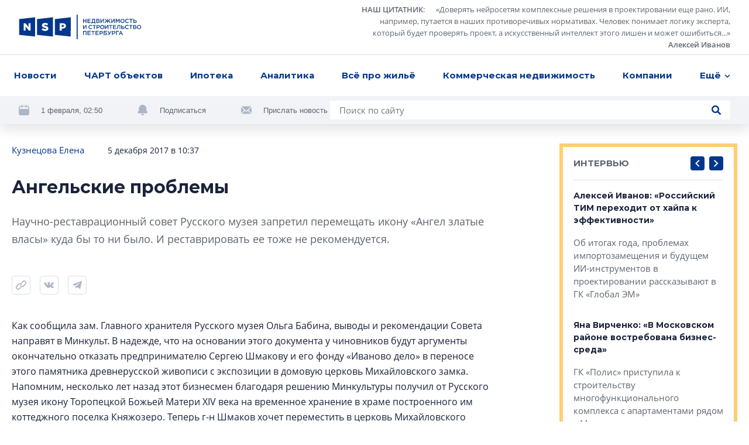

--- FILE ---
content_type: text/html; charset=utf-8
request_url: https://nsp.ru/24853-angelskie-problemy
body_size: 18739
content:
<!DOCTYPE html><html lang="ru" dir="ltr"><head>
  <link rel="preconnect" href="https://admin.nsp.ru">
  <link rel="preconnect" href="https://ru-1.mirage-service.ru">
  <meta charset="utf-8">
  <meta name="zen-verification" content="eMpoUuGoo5NdJjzutcgqaYIMVFQS505OQKH1DJCz2ToinYqMyWzevR1A1rOQt1dE">
  <title>Русский музей запретил перемещать икону Ангел златые власы куда бы то ни было</title>
  <base href="/">
  <script>
    if ('serviceWorker' in navigator) {
      navigator.serviceWorker.register('./service-worker.js').then(function(registration) {
        // Registration was successful
        console.log('ServiceWorker registration successful with scope: ', registration.scope);
        registration.update();
      }).catch(function(err) {
        // registration failed :(
        console.log('ServiceWorker registration failed: ', err);
      });
    }
  </script>
  <!-- Google Tag Manager -->
  <script>(function (w, d, s, l, i) {
    w[l] = w[l] || [];
    w[l].push({
      'gtm.start':
        new Date().getTime(), event: 'gtm.js'
    });
    var f = d.getElementsByTagName(s)[0],
      j = d.createElement(s), dl = l != 'dataLayer' ? '&l=' + l : '';
    j.async = true;
    j.src =
      'https://www.googletagmanager.com/gtm.js?id=' + i + dl;
    f.parentNode.insertBefore(j, f);
  })(window, document, 'script', 'dataLayer', 'GTM-NHRBJDC');</script>
  <!-- End Google Tag Manager -->

  <meta name="viewport" content="width=device-width, initial-scale=1">
  <link rel="apple-touch-icon" sizes="180x180" href="assets/favicon/apple-touch-icon.png">
  <link rel="icon" type="image/png" sizes="32x32" href="assets/favicon/favicon-32x32.png">
  <link rel="icon" type="image/png" sizes="16x16" href="assets/favicon/favicon-16x16.png">
  <link rel="manifest" href="assets/favicon/site.webmanifest">
  <link rel="mask-icon" href="assets/favicon/safari-pinned-tab.svg" color="#032a6f">
  <link rel="shortcut icon" href="assets/favicon/favicon.ico">
  <meta name="msapplication-TileColor" content="#2b5797">
  <meta name="msapplication-config" content="assets/favicon/browserconfig.xml">
  <meta name="theme-color" content="#ffffff">
<style>*,*:before,*:after{box-sizing:border-box}html{font-family:sans-serif;line-height:1.15;-webkit-text-size-adjust:100%;-webkit-tap-highlight-color:rgba(0,0,0,0)}body{margin:0;font-family:-apple-system,BlinkMacSystemFont,Segoe UI,Roboto,Helvetica Neue,Arial,Noto Sans,Liberation Sans,sans-serif,"Apple Color Emoji","Segoe UI Emoji",Segoe UI Symbol,"Noto Color Emoji";font-size:1rem;font-weight:400;line-height:1.5;color:#212529;text-align:left;background-color:#fff}html{box-sizing:border-box;-ms-overflow-style:scrollbar}*,*:before,*:after{box-sizing:inherit}:root{--swiper-theme-color:#007aff}@font-face{font-family:OpenSans;src:url(/assets/fonts/OpenSans.woff2) format("woff2"),url(/assets/fonts/OpenSans.woff) format("woff");font-weight:400;font-style:normal;font-display:swap}@font-face{font-family:OpenSans;src:url(/assets/fonts/OpenSans-Semibold.woff2) format("woff2"),url(/assets/fonts/OpenSans-Semibold.woff) format("woff");font-weight:600;font-style:normal;font-display:swap}@font-face{font-family:OpenSans;src:url(/assets/fonts/OpenSans-Bold.woff2) format("woff2"),url(/assets/fonts/OpenSans-Bold.woff) format("woff");font-weight:700;font-style:normal;font-display:swap}*{box-sizing:border-box}html,body{width:100%;height:100%}body{font-size:15px;font-family:OpenSans,sans-serif;line-height:1.533333;color:#1a233a;background-color:#fff}</style><style>*,*:before,*:after{box-sizing:border-box}html{font-family:sans-serif;line-height:1.15;-webkit-text-size-adjust:100%;-webkit-tap-highlight-color:rgba(0,0,0,0)}aside,footer,header,nav{display:block}body{margin:0;font-family:-apple-system,BlinkMacSystemFont,Segoe UI,Roboto,Helvetica Neue,Arial,Noto Sans,Liberation Sans,sans-serif,"Apple Color Emoji","Segoe UI Emoji",Segoe UI Symbol,"Noto Color Emoji";font-size:1rem;font-weight:400;line-height:1.5;color:#212529;text-align:left;background-color:#fff}h1{margin-top:0;margin-bottom:.5rem}p{margin-top:0;margin-bottom:1rem}ul{margin-top:0;margin-bottom:1rem}ul ul{margin-bottom:0}blockquote{margin:0 0 1rem}a{color:#007bff;text-decoration:none;background-color:transparent}a:hover{color:#0056b3;text-decoration:underline}svg{overflow:hidden;vertical-align:middle}button{border-radius:0}button:focus:not(:focus-visible){outline:0}input,button{margin:0;font-family:inherit;font-size:inherit;line-height:inherit}button,input{overflow:visible}button{text-transform:none}button,[type=button],[type=submit]{-webkit-appearance:button}button:not(:disabled),[type=button]:not(:disabled),[type=submit]:not(:disabled){cursor:pointer}button::-moz-focus-inner,[type=button]::-moz-focus-inner,[type=submit]::-moz-focus-inner{padding:0;border-style:none}html{box-sizing:border-box;-ms-overflow-style:scrollbar}*,*:before,*:after{box-sizing:inherit}.container{width:100%;padding-right:4px;padding-left:4px;margin-right:auto;margin-left:auto}@media (min-width: 768px){.container{max-width:720px}}@media (min-width: 992px){.container{max-width:936px}}@media (min-width: 1248px){.container{max-width:1248px}}.row{display:flex;flex-wrap:wrap;margin-right:-4px;margin-left:-4px}.col-xl-8,.col-xl-3,.col-lg-10,.col-lg-4,.col-lg-3,.col-lg-1,.col-md-12,.col-md-8,.col-md-6,.col-9,.col-3{position:relative;width:100%;padding-right:4px;padding-left:4px}.col-3{flex:0 0 25%;max-width:25%}.col-9{flex:0 0 75%;max-width:75%}@media (min-width: 768px){.col-md-6{flex:0 0 50%;max-width:50%}.col-md-8{flex:0 0 66.66666667%;max-width:66.66666667%}.col-md-12{flex:0 0 100%;max-width:100%}.offset-md-2{margin-left:16.66666667%}}@media (min-width: 992px){.col-lg-1{flex:0 0 8.33333333%;max-width:8.33333333%}.col-lg-3{flex:0 0 25%;max-width:25%}.col-lg-4{flex:0 0 33.33333333%;max-width:33.33333333%}.col-lg-10{flex:0 0 83.33333333%;max-width:83.33333333%}.offset-lg-0{margin-left:0}.offset-lg-1{margin-left:8.33333333%}}@media (min-width: 1248px){.col-xl-3{flex:0 0 25%;max-width:25%}.col-xl-8{flex:0 0 66.66666667%;max-width:66.66666667%}.offset-xl-0{margin-left:0}.offset-xl-1{margin-left:8.33333333%}}.d-none{display:none!important}@media (min-width: 768px){.d-md-none{display:none!important}.d-md-inline{display:inline!important}.d-md-block{display:block!important}.d-md-flex{display:flex!important}}@media (min-width: 1248px){.d-xl-block{display:block!important}}.align-items-end{align-items:flex-end!important}:root{--swiper-theme-color:#007aff}.swiper-container{margin-left:auto;margin-right:auto;position:relative;overflow:hidden;list-style:none;padding:0;z-index:1}.swiper-wrapper{position:relative;width:100%;height:100%;z-index:1;display:flex;transition-property:transform;box-sizing:content-box}.swiper-wrapper{transform:translateZ(0)}.swiper-slide{flex-shrink:0;width:100%;height:100%;position:relative;transition-property:transform}@font-face{font-family:Montserrat;src:url(/assets/fonts/Montserrat-Regular.woff2) format("woff2"),url(/assets/fonts/Montserrat-Regular.woff) format("woff");font-weight:400;font-style:normal;font-display:swap}@font-face{font-family:Montserrat;src:url(/assets/fonts/Montserrat-Medium.woff2) format("woff2"),url(/assets/fonts/Montserrat-Medium.woff) format("woff");font-weight:500;font-style:normal;font-display:swap}@font-face{font-family:Montserrat;src:url(/assets/fonts/Montserrat-SBold.woff2) format("woff2"),url(/assets/fonts/Montserrat-SBold.woff) format("woff");font-weight:600;font-style:normal;font-display:swap}@font-face{font-family:Montserrat;src:url(/assets/fonts/Montserrat-Bold.woff2) format("woff2"),url(/assets/fonts/Montserrat-Bold.woff) format("woff");font-weight:700;font-style:normal;font-display:swap}@font-face{font-family:OpenSans;src:url(/assets/fonts/OpenSans.woff2) format("woff2"),url(/assets/fonts/OpenSans.woff) format("woff");font-weight:400;font-style:normal;font-display:swap}@font-face{font-family:OpenSans;src:url(/assets/fonts/OpenSans-Semibold.woff2) format("woff2"),url(/assets/fonts/OpenSans-Semibold.woff) format("woff");font-weight:600;font-style:normal;font-display:swap}@font-face{font-family:OpenSans;src:url(/assets/fonts/OpenSans-Bold.woff2) format("woff2"),url(/assets/fonts/OpenSans-Bold.woff) format("woff");font-weight:700;font-style:normal;font-display:swap}.button{font-family:Montserrat;font-weight:500;background-color:#04378b;border-radius:4px;color:#fff;text-decoration:none!important;padding:12px 23px;line-height:1.6;text-align:center}.button,.control-button,.search-button{cursor:pointer;border:0;transition:background-color .2s ease}@media (hover: hover){.button:hover,.control-button:hover,.search-button:hover{background-color:#0654d5}}.button:active,.control-button:active,.search-button:active{background-color:#0545ae}.button:focus,.control-button:focus,.search-button:focus{outline:0}.button:disabled,.control-button:disabled,.search-button:disabled{opacity:.2;cursor:default}.control-button,.search-button{width:32px;height:32px;display:flex;align-items:center;justify-content:center;border-radius:4px;padding:10px}.search-button{padding:8px}.search-button.no-bg{background-color:transparent}.search-button.no-bg .icon{fill:#04378b}.search-button .icon{width:16px;height:16px;fill:#fff}.control-buttons{display:flex;align-items:center}.control-buttons>*:not(:last-child){margin-right:8px}.control-button{background-color:#04378b}.control-button .icon{width:100%;height:100%;fill:#fff}.control-button.small{width:24px;height:24px;padding:6px}.socials{display:flex;flex-wrap:wrap}.socials .rutube svg{width:26px;height:26px}.socials a{display:flex;align-items:center;justify-content:center;flex:0 0 48px;height:48px;width:48px;transition:background-color .2s ease;background-color:#f1f3f7}@media (hover: hover){.socials a:hover svg{fill:#fff}}@media (max-width: 767.98px){.socials a{flex:0 0 40px;height:40px;width:40px}}.socials svg{width:18px;height:18px;fill:#adb6c7}.socials.light a{background-color:#fff}@media (hover: hover){.vk:hover{background-color:#4a76a8!important}}@media (hover: hover){.telegram:hover{background-color:#1f9bdb!important}}@media (hover: hover){.youtube:hover{background-color:#ff0402!important}}.logo-link{margin-right:10px}.logo{width:210px;height:42px;fill:#04378b}@media (min-width: 768px) and (max-width: 991.98px){.logo{width:180px}}.logo-mini{width:76px;height:36px;fill:#04378b;margin-right:32px}.page-topline{display:flex;justify-content:space-between;align-items:center;margin-bottom:32px}@media (max-width: 991.98px){.page-topline{margin-bottom:20px}}.page-topline a{color:#04378b}.page-topline-info{display:flex;align-items:center}.page-topline-info>*:not(:last-child){margin-right:40px}@media (max-width: 767.98px){.page-topline-info>*:not(:last-child){margin-right:16px}}@media (max-width: 767.98px){.page-topline-info{width:100%}.page-topline-info .topline-author{margin-right:auto}}.topline-info-item{font-size:14px;line-height:1.571;display:flex;align-items:center}.topline-info-item.topline-info-date{flex-shrink:0}.topline-info-item>*:not(:last-child){margin-right:8px}@media (max-width: 767.98px){.topline-info-item{font-size:12px;line-height:1.5}}.topline-author{font-size:15px;color:#1a233a}@media (max-width: 1247.98px){.topline-author{display:flex;flex-wrap:wrap}}@media (max-width: 767.98px){.topline-author{font-size:12px;line-height:1.5}}.content-sidebar{display:grid;grid-template-columns:repeat(1,1fr);grid-gap:8px;grid-auto-rows:304px;min-height:0;min-width:0;grid-auto-flow:dense}.content-sidebar>*{min-width:0;height:initial}.content-sidebar .vertical{grid-row-end:span 2}.share-socials{display:flex;flex-wrap:wrap;margin-bottom:-12px;margin-top:16px}.share-socials>*:not(:last-child){margin-right:16px}.share-social{margin-bottom:12px}.share-social button{border:0;background-color:transparent;padding:0}.share-social-icon{width:32px;height:32px}*{box-sizing:border-box}.hidden{display:none!important}html,body{width:100%;height:100%}body{font-size:15px;font-family:OpenSans,sans-serif;line-height:1.533333;color:#1a233a;background-color:#fff}h1,.h5,.h6{font-weight:700;font-family:Montserrat,sans-serif;margin:0}button:focus{outline:0}h1{font-size:30px;line-height:1.3333}@media (max-width: 767.98px){h1{font-size:20px;line-height:1.59}}.h5{font-size:15px;line-height:1.6}.h6{font-size:14px;line-height:1.57}p{margin:0}ul{margin:0;padding:0;list-style-type:none}.link{color:#04378b;transition:opacity .2s ease}.link:hover{opacity:.75;text-decoration:none}@media (max-width: 767.98px){.container{padding:0 12px}}</style><link rel="stylesheet" href="styles.57ffc5a59a8d6dbd.css" media="print" onload="this.media='all'"><noscript><link rel="stylesheet" href="styles.57ffc5a59a8d6dbd.css"></noscript><style ng-transition="nsp">[_nghost-sc20]{min-height:100vh;display:flex;flex-direction:column}.content[_ngcontent-sc20]{padding-top:32px;flex:1 0 auto;display:flex;flex-direction:column;transition:opacity .3s linear}@media (max-width: 767.98px){.content[_ngcontent-sc20]{padding-top:0}}.loading[_ngcontent-sc20]{opacity:0}.fadeIn[_ngcontent-sc20]{animation:_ngcontent-sc20_fade-in .3s ease-in alternate}@keyframes _ngcontent-sc20_fade-in{0%{opacity:0}to{opacity:1}}</style><style ng-transition="nsp">.overlay[_ngcontent-sc18]{position:fixed;inset:0;z-index:2000;background-color:#1a233abf}*[_ngcontent-sc18]:not(.overlay){position:fixed;top:50%;left:50%;transform:translate(-50%,-50%);z-index:2001}</style><script class="structured-data-global" type="application/ld+json">{"@context":"http://schema.org","@type":"WebSite","url":"https://nsp.ru","potentialAction":{"@type":"SearchAction","target":"https://nsp.ru/search/?search={query}","query-input":"required name=query"}}</script><style ng-transition="nsp">header[_ngcontent-sc6]{background-color:#fff;position:fixed;z-index:50;top:0;left:0;right:0;box-shadow:0 8px 20px #0000001f}header[_ngcontent-sc6]   app-topline-advertising[_ngcontent-sc6]{z-index:60;position:relative}[_nghost-sc6]{display:block;position:absolute;top:0;left:0;width:100%}@media (max-width: 767.98px){[_nghost-sc6]{position:fixed;z-index:50;background-color:#fff}}.header-top[_ngcontent-sc6]{padding:7px 32px;display:flex;justify-content:space-between;align-items:center;border-bottom:1px solid #D7DDEA}@media (max-width: 767.98px){.header-top[_ngcontent-sc6]{padding:8px 12px}}.quote[_ngcontent-sc6]{display:flex;align-items:center}@media (max-width: 767.98px){.quote[_ngcontent-sc6]{display:none}}.quote[_ngcontent-sc6] > *[_ngcontent-sc6]:not(:last-child){margin-right:24px}.quote[_ngcontent-sc6]   .author[_ngcontent-sc6]{margin-left:16px}.quote-text[_ngcontent-sc6]{display:flex;align-items:flex-start}.quote-text[_ngcontent-sc6]   .section-link[_ngcontent-sc6]{margin-right:16px}.quote-text[_ngcontent-sc6]{margin:0;max-width:654px;text-align:right;font-size:13px;line-height:1.54;color:#5e6470}.quote-text[_ngcontent-sc6]   p[_ngcontent-sc6]{display:inline}.quote[_ngcontent-sc6]   a[_ngcontent-sc6]{color:inherit;display:inline;font-style:normal;font-weight:600}.avatar[_ngcontent-sc6]{width:56px;height:56px;flex:0 0 56px;filter:grayscale(100%)}.avatar[_ngcontent-sc6]     img{width:100%;height:100%;object-fit:cover;border-radius:50%}.header-menu[_ngcontent-sc6]{padding:0 16px;background-color:#fff;position:relative;z-index:5}@media (max-width: 767.98px){.header-menu[_ngcontent-sc6]{padding-right:0;padding-left:0}}.menu[_ngcontent-sc6]{position:relative;display:flex;align-items:center;justify-content:space-between}.navigation[_ngcontent-sc6]{flex:1;max-width:100%;display:flex;justify-content:space-between}@media (min-width: 768px){.navigation[_ngcontent-sc6]{margin-right:-48px;transition:margin-right .3s linear}.navigation.fixed[_ngcontent-sc6]{margin-right:0}}.navigation-list[_ngcontent-sc6]{display:flex;max-width:100%;align-items:center;justify-content:space-between}.navigation-list.for-calculate[_ngcontent-sc6]{position:fixed;opacity:0;top:100%;left:0;z-index:-5}.navigation-list[_ngcontent-sc6] > li[_ngcontent-sc6]{flex-shrink:0;padding:14px 8px;font-family:Montserrat;font-weight:700;position:relative}.navigation-list[_ngcontent-sc6] > li[_ngcontent-sc6]:first-child{padding-left:0}.navigation-list[_ngcontent-sc6]   .more[_ngcontent-sc6], .navigation-list[_ngcontent-sc6]   .more[_ngcontent-sc6]   .dropdown-btn[_ngcontent-sc6]{padding-right:0}.navigation-list[_ngcontent-sc6]   li.highlight[_ngcontent-sc6] > a[_ngcontent-sc6]{background-color:#04378b;color:#fff;text-decoration:none}.navigation-list[_ngcontent-sc6]   li.highlight[_ngcontent-sc6]   .dropdown-btn[_ngcontent-sc6]{color:#1a233a}.navigation-list[_ngcontent-sc6]   li[_ngcontent-sc6]:active > a[_ngcontent-sc6], .navigation-list[_ngcontent-sc6]   li[_ngcontent-sc6]:active > .dropdown-btn[_ngcontent-sc6]{color:#1a233a!important}.navigation-list[_ngcontent-sc6]   li[_ngcontent-sc6]:active > .dropdown-btn[_ngcontent-sc6]   svg[_ngcontent-sc6]{fill:#1a233a!important}@media (max-width: 767.98px){.navigation-list[_ngcontent-sc6]   li[_ngcontent-sc6]{font-size:13px;line-height:1.54;padding:4px 0}.navigation-list[_ngcontent-sc6]   li[_ngcontent-sc6]:first-child{margin-left:4px}.navigation-list[_ngcontent-sc6]   li[_ngcontent-sc6]:last-child{margin-right:4px}}.navigation-list[_ngcontent-sc6]   a[_ngcontent-sc6], .navigation-list[_ngcontent-sc6]   .dropdown-btn[_ngcontent-sc6]{border-radius:4px;padding:10px 8px;display:inline-block;color:#04378b;transition:opacity .2s ease}.navigation-list[_ngcontent-sc6]   a[_ngcontent-sc6]:hover, .navigation-list[_ngcontent-sc6]   .dropdown-btn[_ngcontent-sc6]:hover{opacity:.7;text-decoration:none}@media (max-width: 767.98px){.navigation-list[_ngcontent-sc6]   a[_ngcontent-sc6], .navigation-list[_ngcontent-sc6]   .dropdown-btn[_ngcontent-sc6]{padding:10px 8px}}.dropdown-btn[_ngcontent-sc6]{display:flex;align-items:center;background-color:transparent;border:0;padding:0;font-weight:700}.dropdown-btn[_ngcontent-sc6]:focus{outline:0}.dropdown-btn[_ngcontent-sc6]:hover   svg[_ngcontent-sc6]{fill:#04378b}.dropdown-btn[_ngcontent-sc6]   svg[_ngcontent-sc6]{width:10px;height:6px;fill:#04378b;transform-origin:50% 50%;transition:fill .2s ease}.dropdown-btn[_ngcontent-sc6]   svg.rotated[_ngcontent-sc6]{transform:rotate(180deg)}.dropdown-btn[_ngcontent-sc6]   span[_ngcontent-sc6]{margin-right:6px}.dropdown[_ngcontent-sc6]{z-index:50;position:absolute;right:-32px;top:100%;width:100vw;max-width:240px;box-shadow:0 6px 16px #00000029;padding:16px 0;background-color:#fff;opacity:0;visibility:hidden;transition:opacity .2s ease,visibility .2s ease}.dropdown.visible[_ngcontent-sc6]{visibility:visible;opacity:1}.dropdown-list[_ngcontent-sc6]   li[_ngcontent-sc6]{line-height:1.6;padding:0 8px}.dropdown-list[_ngcontent-sc6]   a[_ngcontent-sc6]{padding:8px 16px;font-weight:500}.hidden-search[_ngcontent-sc6]{position:absolute;top:-1px;left:0;width:100%;height:100%;display:flex;align-items:center;background-color:#fff;z-index:5}.hidden-search[_ngcontent-sc6]   .search[_ngcontent-sc6]{max-width:100%;flex:1}.hidden-search[_ngcontent-sc6]   input[_ngcontent-sc6]{background-color:#f1f3f7}.mobile-hidden-search[_ngcontent-sc6]{padding:8px 12px}.mobile-hidden-search[_ngcontent-sc6]   .close-search[_ngcontent-sc6]{margin-left:9px;width:28px;height:28px}.mobile-hidden-search[_ngcontent-sc6]   .search-button[_ngcontent-sc6]{right:7px}.search[_ngcontent-sc6]{width:100%;max-width:684px;background-color:#fff;display:flex;align-items:center;position:relative}@media (min-width: 768px) and (max-width: 991.98px){.search[_ngcontent-sc6]{max-width:100%}}.search[_ngcontent-sc6]   input[_ngcontent-sc6]{flex:1;padding:5px 40px 5px 16px;border:0}.search[_ngcontent-sc6]   input[_ngcontent-sc6]:focus{outline:0}.search[_ngcontent-sc6]   .button[_ngcontent-sc6]{padding:8px 16px}.search-button.short-button[_ngcontent-sc6]{position:absolute;top:50%;right:16px;transform:translateY(-50%);width:16px;height:16px;padding:0}.search-button.short-button[_ngcontent-sc6]:hover{background-color:transparent}.search-button.short-button[_ngcontent-sc6]:hover   .icon[_ngcontent-sc6]{fill:#04378b}.search-close[_ngcontent-sc6]{border:0;background-color:transparent;padding:0;line-height:0}.search-close[_ngcontent-sc6]:focus{outline:0}.search-close[_ngcontent-sc6]{width:16px;height:16px}.search-close[_ngcontent-sc6]   svg[_ngcontent-sc6]{fill:#5e6470;width:10px;height:10px}.header-bottom[_ngcontent-sc6]{padding:8px 32px;margin-top:-49px;background-color:#f1f3f7;display:flex;justify-content:space-between;transition:margin-top .3s linear}@media (min-width: 768px) and (max-width: 991.98px){.header-bottom[_ngcontent-sc6]{padding:16px 32px}}@media (max-width: 991.98px){.header-bottom[_ngcontent-sc6]{flex-wrap:wrap}}.header-bottom.visible[_ngcontent-sc6]{margin-top:0}.header-actions[_ngcontent-sc6]{display:flex;align-items:center;flex-wrap:wrap;margin-bottom:-8px}.header-actions[_ngcontent-sc6] > *[_ngcontent-sc6]:not(:last-child){margin-right:60px}@media (max-width: 1247.98px){.header-actions[_ngcontent-sc6]{flex-shrink:0;margin-right:30px}.header-actions[_ngcontent-sc6] > *[_ngcontent-sc6]:not(:last-child){margin-right:30px}}@media (max-width: 767.98px){.header-actions[_ngcontent-sc6] > *[_ngcontent-sc6]:not(:last-child){margin-right:0}}@media (max-width: 991.98px){.header-actions[_ngcontent-sc6]{width:100%;justify-content:center;margin-top:2px;margin-bottom:10px}}.header-action[_ngcontent-sc6]{display:flex;align-items:center;color:#5e6470;margin-bottom:8px}.header-action[_ngcontent-sc6] > *[_ngcontent-sc6]:not(:last-child){margin-right:20px}.header-action[_ngcontent-sc6]   svg[_ngcontent-sc6]{width:18px;height:18px;fill:#adb6c7}.header-action[_ngcontent-sc6]   a[_ngcontent-sc6]{color:#032d72}@media (max-width: 991.98px){.header-action[_ngcontent-sc6]{margin-bottom:0}}.header-action-text[_ngcontent-sc6]{color:#04378b;font-size:13px;background-color:transparent;border:0;padding:0;font-family:Open Sans,sans-serif}.header-action-text[_ngcontent-sc6]{color:#5e6470}.scrolled-search-btn[_ngcontent-sc6]{margin-left:32px}@media (min-width: 768px){.scrolled-search-btn[_ngcontent-sc6]{transform:translate(108px);transition:transform .3s linear}.scrolled-search-btn.visible[_ngcontent-sc6]{transform:translate(0)}}@media (max-width: 767.98px){.logo-mini[_ngcontent-sc6]{width:66px;height:31px}}@media (min-width: 768px){.logo-mini[_ngcontent-sc6]{margin-left:-108px;transition:margin-left .3s linear}.logo-mini.visible[_ngcontent-sc6]{margin-left:0}}.menu-trigger[_ngcontent-sc6]{width:20px;height:20px;display:flex;align-items:center;padding:0;background-color:transparent;border:0;justify-content:center}.menu-trigger[_ngcontent-sc6]   svg[_ngcontent-sc6]{width:20px;height:19px;fill:#04378b}.mobile-search-trigger[_ngcontent-sc6]{margin-right:24px;width:16px;height:16px;background-color:transparent;border:0;padding:0;margin-left:auto}.mobile-search-trigger[_ngcontent-sc6]   svg[_ngcontent-sc6]{width:16px;height:16px;fill:#04378b;vertical-align:top}.close-search[_ngcontent-sc6]{width:32px;height:32px;border-radius:4px;margin-left:30px;border:1px solid #D7DDEA;display:flex;align-items:center;justify-content:center;background-color:transparent}.close-search[_ngcontent-sc6]   svg[_ngcontent-sc6]{width:10px;height:10px;fill:#5e6470}.top-wrapper[_ngcontent-sc6]{position:relative}</style><style ng-transition="nsp">.footer[_ngcontent-sc7]{background-color:#f1f3f7}@media (max-width: 767.98px){.footer[_ngcontent-sc7]{padding:0 12px}}.footer-top[_ngcontent-sc7]{padding:40px 0 41px;border-bottom:1px solid #D7DDEA;position:relative}@media (max-width: 767.98px){.footer-top[_ngcontent-sc7]{border-bottom:0;padding:24px 0}}.logo[_ngcontent-sc7]{margin-bottom:40px}@media (max-width: 767.98px){.logo[_ngcontent-sc7]{width:187px;height:38px;margin-bottom:24px}}.certificate-text[_ngcontent-sc7]{font-size:14px;line-height:1.57;font-family:Montserrat,sans-serif}@media (max-width: 767.98px){.certificate-text[_ngcontent-sc7]{font-size:13px;line-height:1.54;margin-bottom:24px}}.footer-title[_ngcontent-sc7]{color:#5e6470;margin-bottom:32px;font-weight:400}.footer-links[_ngcontent-sc7]{column-count:2;margin-bottom:-24px}@media (min-width: 768px) and (max-width: 991.98px){.footer-links[_ngcontent-sc7]{margin-bottom:40px}}@media (max-width: 767.98px){.footer-links[_ngcontent-sc7]{margin-bottom:8px;padding-right:27px;page-break-inside:avoid}}.footer-links[_ngcontent-sc7]   li[_ngcontent-sc7]{margin-bottom:24px}@media (max-width: 767.98px){.footer-links[_ngcontent-sc7]   li[_ngcontent-sc7]{margin-bottom:16px;display:inline-block}}.footer-links[_ngcontent-sc7]   a[_ngcontent-sc7]{display:inline-block;color:#1a233a;font-family:Montserrat,sans-serif;font-weight:700;transition:color .2s ease}.footer-links[_ngcontent-sc7]   a[_ngcontent-sc7]:hover{color:#04378b;text-decoration:none}@media (max-width: 767.98px){.footer-links[_ngcontent-sc7]   a[_ngcontent-sc7]{font-size:13px;line-height:1.54}}.footer-item[_ngcontent-sc7]{display:flex;flex-direction:column}.footer-item.content-center[_ngcontent-sc7]{align-items:center}.footer-item.content-end[_ngcontent-sc7]{align-items:flex-end;text-align:right}@media (min-width: 768px) and (max-width: 991.98px){.footer-item.content-end[_ngcontent-sc7]{align-items:center;text-align:center}}@media (max-width: 767.98px){.footer-item.content-end[_ngcontent-sc7]{align-items:flex-start;text-align:left}}.footer-content[_ngcontent-sc7]{max-width:310px;width:100%}.socials[_ngcontent-sc7]{margin-bottom:auto;margin-top:auto}.socials[_ngcontent-sc7] > *[_ngcontent-sc7]:not(:last-child){margin-right:8px}@media (max-width: 767.98px){.socials[_ngcontent-sc7]{width:100%}}.footer-bottom[_ngcontent-sc7]{padding:24px 0 32px}@media (min-width: 768px) and (max-width: 991.98px){.footer-bottom[_ngcontent-sc7]{padding:24px 0 16px}}@media (max-width: 767.98px){.footer-bottom[_ngcontent-sc7]{padding:0 0 24px}}.footer-bottom[_ngcontent-sc7]   .footer-item[_ngcontent-sc7]{font-size:13px;line-height:1.69}@media (min-width: 768px) and (max-width: 991.98px){.footer-bottom[_ngcontent-sc7]   .footer-item[_ngcontent-sc7]{margin-bottom:16px}.footer-bottom[_ngcontent-sc7]   .footer-item.footer-age[_ngcontent-sc7]{margin-bottom:0}}.footer-bottom[_ngcontent-sc7]   .content-center[_ngcontent-sc7]   .footer-bottom-text[_ngcontent-sc7]{max-width:350px}@media (max-width: 767.98px){.copyright[_ngcontent-sc7]{margin-bottom:16px}}.copyright-text[_ngcontent-sc7]{margin-bottom:16px;font-weight:600}@media (max-width: 767.98px){.copyright-text[_ngcontent-sc7]{font-weight:400;font-size:12px;line-height:1.5}}.footer-age[_ngcontent-sc7]   p[_ngcontent-sc7]{font-family:Montserrat,sans-serif;line-height:1.385;font-size:26px}@media (max-width: 767.98px){.footer-age[_ngcontent-sc7]{text-align:right}}.padding-left[_ngcontent-sc7]{padding-left:58px}@media (max-width: 767.98px){.padding-left[_ngcontent-sc7]{padding-left:0}}@media (max-width: 767.98px){.footer-bottom-text[_ngcontent-sc7]{font-size:12px;line-height:1.5}}</style><meta property="og:image" content="https://nsp.ru/assets/share.jpg"><meta property="og:type" content="website"><style ng-transition="nsp">app-article[_ngcontent-sc50]{display:block}@media (min-width: 768px){app-article[_ngcontent-sc50]{margin-top:64px}}@media (max-width: 767.98px){app-article[_ngcontent-sc50]{margin-top:32px}}app-article[_ngcontent-sc50]:first-child{margin-top:0}.article-feed[_ngcontent-sc50]{padding-bottom:40px}</style><link rel="canonical" href="https://nsp.ru/24853-angelskie-problemy"><meta property="og:url" content="https://nsp.ru/24853-angelskie-problemy"><script class="structured-data-page" type="application/ld+json">{"@context":"https://schema.org","@type":"Article","name":"Ангельские проблемы","description":"Научно-реставрационный совет Русского музея запретил перемещать икону «Ангел златые власы» куда бы то ни было. И реставрировать ее тоже не рекомендуется.","author":"Кузнецова Елена ","datePublished":"2017-12-05T10:37:00+0000","interactionStatistic":[{"@type":"InteractionCounter","interactionType":"https://schema.org/CommentAction","userInteractionCount":0}]}</script><meta property="og:title" content="Русский музей запретил перемещать икону Ангел златые власы куда бы то ни было"><meta name="description" content="Научно-реставрационный совет Русского музея запретил перемещать икону Ангел златые власы куда бы то ни было. И реставрировать ее тоже не рекомендуется."><meta name="keywords" content="Ангел златые власы Русский музей Сергей Шмаков"><style ng-transition="nsp">.hashtags[_ngcontent-sc49]{display:flex;align-items:center;flex-wrap:wrap;margin-top:16px}@media (max-width: 767.98px){.hashtags[_ngcontent-sc49]{font-size:14px}}.hashtags[_ngcontent-sc49] > *[_ngcontent-sc49]:not(:last-child){margin-right:24px}.topline-info-item.topline-author[_ngcontent-sc49] > *[_ngcontent-sc49]:not(:last-child){margin-right:0}.preview-text[_ngcontent-sc49]{margin-bottom:32px;font-size:18px;line-height:1.705;color:#5e6470}.hashtags[_ngcontent-sc49]{margin-bottom:-16px}.hashtag[_ngcontent-sc49]{display:block;color:#04378b;margin-bottom:16px}.bot[_ngcontent-sc49]{margin-top:40px}@media (min-width: 992px) and (max-width: 1247.98px){.page-content[_ngcontent-sc49]{padding-right:7px}}@media (max-width: 767.98px){.page-content[_ngcontent-sc49]{padding-top:16px}}.mobile-title[_ngcontent-sc49]{width:100%;margin-bottom:12px}@media (max-width: 767.98px){.page-topline[_ngcontent-sc49]{flex-wrap:wrap}}.share-area[_ngcontent-sc49]{display:flex;align-items:center}@media (min-width: 768px){.share-area[_ngcontent-sc49]{margin-bottom:40px}}@media (max-width: 767.98px){.share-area[_ngcontent-sc49]{margin-bottom:24px}}.share-area[_ngcontent-sc49]   app-share[_ngcontent-sc49]{margin-bottom:0}.share-area[_ngcontent-sc49]   .comments-count[_ngcontent-sc49]{margin-left:auto}.comments-count[_ngcontent-sc49]   span[_ngcontent-sc49]{font-family:Montserrat,sans-serif;font-weight:700;color:#04378b}@media (max-width: 767.98px){.comments-count[_ngcontent-sc49]   span[_ngcontent-sc49]{order:-1;font-weight:400;margin-right:8px}}.comments-count[_ngcontent-sc49] > *[_ngcontent-sc49]:not(:last-child){margin-right:8px}@media (max-width: 767.98px){.comments-count[_ngcontent-sc49] > *[_ngcontent-sc49]:not(:last-child){margin-right:0}}@media (max-width: 767.98px){.comments-count[_ngcontent-sc49]{display:flex;align-items:center}}.comments-count[_ngcontent-sc49]   .comment-icon[_ngcontent-sc49]{width:14px;height:14px;fill:#adb6c7}.event-info[_ngcontent-sc49]{position:relative;margin-bottom:40px;background-color:#04378b}.event-info[_ngcontent-sc49]   .event-date[_ngcontent-sc49]{font-weight:700}@media (max-width: 767.98px){.event-info[_ngcontent-sc49]   .event-date[_ngcontent-sc49]{font-size:14px;line-height:1.571}}.event-info[_ngcontent-sc49]   .info-background[_ngcontent-sc49]     img{position:absolute;top:0;left:0;width:100%;height:100%;object-fit:cover;z-index:0;opacity:.3}.event-info[_ngcontent-sc49]   .info-content[_ngcontent-sc49]{padding:32px 40px 40px;position:relative}@media (max-width: 767.98px){.event-info[_ngcontent-sc49]   .info-content[_ngcontent-sc49]{padding:24px 12px}}.event-info[_ngcontent-sc49]   .info-bottom[_ngcontent-sc49]{display:flex;justify-content:space-between;align-items:center}.event-info[_ngcontent-sc49]   .info-bottom[_ngcontent-sc49]   .button[_ngcontent-sc49]{padding-left:33px;padding-right:33px}@media (max-width: 991.98px){.event-info[_ngcontent-sc49]   .info-bottom[_ngcontent-sc49]{flex-direction:column;justify-content:flex-start;align-items:flex-start}}@media (max-width: 767.98px){.event-info[_ngcontent-sc49]   .event-type-name[_ngcontent-sc49]{font-size:13px;line-height:1.54}}@media (max-width: 767.98px){.event-info[_ngcontent-sc49]   .info-bottom-right[_ngcontent-sc49]{width:100%}.event-info[_ngcontent-sc49]   .info-bottom-right[_ngcontent-sc49]   .button[_ngcontent-sc49]{width:100%;padding:9px 24px}}.event-info[_ngcontent-sc49]   .info-bottom-left[_ngcontent-sc49]{color:#fff;font-family:Montserrat,sans-serif;font-size:17px;line-height:1.59}.event-info[_ngcontent-sc49]   .info-bottom-left[_ngcontent-sc49] > *[_ngcontent-sc49]:not(:last-child){margin-bottom:8px}@media (max-width: 991.98px){.event-info[_ngcontent-sc49]   .info-bottom-left[_ngcontent-sc49]{width:100%;margin-bottom:24px}}.event-info[_ngcontent-sc49]   .h1[_ngcontent-sc49]{max-width:760px;margin-bottom:88px}@media (max-width: 991.98px){.event-info[_ngcontent-sc49]   .h1[_ngcontent-sc49]{margin-bottom:77px}}@media (max-width: 767.98px){.event-info[_ngcontent-sc49]{margin:0 -12px 24px}}.event-contact-card[_ngcontent-sc49]{padding:24px 24px 27px;border:1px solid #D7DDEA;width:100%}@media (max-width: 1247.98px){.event-contact-card[_ngcontent-sc49]{margin-bottom:24px}}.event-contact-card[_ngcontent-sc49]   .link[_ngcontent-sc49]{word-break:break-all}.event-contact-card[_ngcontent-sc49]   .h6[_ngcontent-sc49]{margin-bottom:16px}@media (min-width: 768px) and (max-width: 1247.98px){.event-contact-card[_ngcontent-sc49]   .list[_ngcontent-sc49]{display:flex;flex-wrap:wrap;align-items:center}}@media (min-width: 992px) and (max-width: 1247.98px){.event-contact-card[_ngcontent-sc49]   .list[_ngcontent-sc49]   .contact-card-item[_ngcontent-sc49]{margin-bottom:0;width:25%}}@media (min-width: 768px) and (max-width: 991.98px){.event-contact-card[_ngcontent-sc49]   .list[_ngcontent-sc49]   .contact-card-item[_ngcontent-sc49]{margin-bottom:0;width:33%}}.event-contact-card[_ngcontent-sc49]   .contact-card-item[_ngcontent-sc49]{display:flex;align-items:center;margin-bottom:24px;padding-left:4px}.event-contact-card[_ngcontent-sc49]   .contact-card-icon[_ngcontent-sc49]{margin-right:21px;fill:#adb6c7;flex-shrink:0}.event-contact-card[_ngcontent-sc49]   .geolocation[_ngcontent-sc49]{width:13px;height:18px;margin-bottom:auto;margin-top:4px}.event-contact-card[_ngcontent-sc49]   .phone[_ngcontent-sc49]{width:14px;height:16px}.event-contact-card[_ngcontent-sc49]   .mail[_ngcontent-sc49]{width:16px;height:12px}.event-contact-card[_ngcontent-sc49]   .web[_ngcontent-sc49]{width:16px;height:16px}.event-contact-card[_ngcontent-sc49]   .contact-card-phone[_ngcontent-sc49]{color:#1a233a}@media (min-width: 992px) and (max-width: 1247.98px){.event-contact-card[_ngcontent-sc49]   .socials[_ngcontent-sc49]{margin-left:auto}}@media (min-width: 768px) and (max-width: 991.98px){.event-contact-card[_ngcontent-sc49]   .socials[_ngcontent-sc49]{margin-top:32px}}.event-contact-card[_ngcontent-sc49]   .socials[_ngcontent-sc49]   a[_ngcontent-sc49]{flex:0 0 40px;height:40px;width:40px}.event-contact-card[_ngcontent-sc49]   .socials[_ngcontent-sc49] > *[_ngcontent-sc49]:not(:last-child){margin-right:16px}.content-sidebar[_ngcontent-sc49]{grid-auto-rows:auto}@media (min-width: 768px) and (max-width: 991.98px){.content-sidebar[_ngcontent-sc49]{margin-bottom:48px}}.sticky-sidebar[_ngcontent-sc49]{margin-top:8px;position:sticky;top:200px;margin-bottom:40px}.read-also[_ngcontent-sc49]{margin-top:16px;background-color:#f1f3f7}.read-also[_ngcontent-sc49]     .carousel-wrapper{padding:40px 0 48px;margin-bottom:0}.bot[_ngcontent-sc49]   .page-topline-info[_ngcontent-sc49]{margin-top:16px}app-comments[_ngcontent-sc49]{margin-top:32px}.social-buttons-footer[_ngcontent-sc49]{display:flex;width:100%;gap:32px;margin-top:32px}@media (max-width: 767.98px){.social-buttons-footer[_ngcontent-sc49]{gap:8px;flex-direction:column}}.social-buttons-footer[_ngcontent-sc49] > *[_ngcontent-sc49]{flex:1;text-decoration:none}.social-buttons-footer[_ngcontent-sc49] > *[_ngcontent-sc49]   button[_ngcontent-sc49]{width:100%;gap:8px;display:inline-flex;justify-content:center}.social-buttons-footer[_ngcontent-sc49] > *[_ngcontent-sc49]   button[_ngcontent-sc49]   svg[_ngcontent-sc49]{fill:#fff;width:24px;height:24px}.erid[_ngcontent-sc49]{margin-top:24px;text-align:right}</style><style ng-transition="nsp">[_nghost-sc48]{display:flex;align-items:center;justify-content:space-between}</style><style ng-transition="nsp">[_nghost-sc40]{display:block}[_nghost-sc40] > *[_ngcontent-sc40]{display:block}[_nghost-sc40] > *[_ngcontent-sc40]:nth-child(n+2){margin-top:26px}[_nghost-sc40] > *[_ngcontent-sc40]:not(app-text-block):not(.float-left):not(.float-right):before{content:"";clear:both;display:table}[_nghost-sc40]:after{content:"";clear:both;display:table}@media (min-width: 768px){.float-left[_ngcontent-sc40]{float:left;position:relative;margin-right:32px;margin-bottom:26px}}@media (max-width: 767.98px){.float-left[_ngcontent-sc40]{width:100%}}@media (min-width: 768px){.float-right[_ngcontent-sc40]{float:right;position:relative;margin-left:32px;margin-bottom:26px}}@media (max-width: 767.98px){.float-right[_ngcontent-sc40]{width:100%}}.full-width[_ngcontent-sc40]{width:100%}.button-block[_ngcontent-sc40]{display:flex;flex-wrap:wrap;align-items:center;justify-content:center}.button-block[_ngcontent-sc40]   a[_ngcontent-sc40]{font-size:16px;padding:12px 24px}@media (max-width: 767.98px){.button-block[_ngcontent-sc40]   a[_ngcontent-sc40]{display:block;width:100%}.button-block[_ngcontent-sc40]   a[_ngcontent-sc40]:nth-child(n+2){margin-top:24px}}@media (min-width: 768px){.button-block[_ngcontent-sc40]   a[_ngcontent-sc40]{display:inline-block}.button-block[_ngcontent-sc40]   a[_ngcontent-sc40]:nth-child(n+2){margin-left:24px}}@media (min-width: 768px){app-company-card[_ngcontent-sc40], app-person-card[_ngcontent-sc40], app-object-card[_ngcontent-sc40], app-video-card[_ngcontent-sc40], app-material-card[_ngcontent-sc40]{width:306px}}@media (min-width: 768px){app-video-card.float-left[_ngcontent-sc40]:not(.vertical), app-video-card.float-right[_ngcontent-sc40]:not(.vertical), app-material-card.float-left[_ngcontent-sc40]:not(.short):not(.vertical), app-material-card.float-right[_ngcontent-sc40]:not(.short):not(.vertical){height:306px}}@media (min-width: 768px){app-video-card.float-left.vertical[_ngcontent-sc40], app-video-card.float-right.vertical[_ngcontent-sc40], app-material-card.float-left[_ngcontent-sc40]:not(.short).vertical, app-material-card.float-right[_ngcontent-sc40]:not(.short).vertical{height:620px}}@media (min-width: 768px){app-image-block.float-left[_ngcontent-sc40], app-image-block.float-right[_ngcontent-sc40]{max-width:50%}}@media (min-width: 768px){app-location-block.float-left[_ngcontent-sc40], app-location-block.float-right[_ngcontent-sc40]{width:50%}}app-video-card.full-width[_ngcontent-sc40]{position:relative;display:flex;flex-direction:column}@media (min-width: 768px){app-video-card.full-width[_ngcontent-sc40]{padding-bottom:56.25%}}@media (max-width: 767.98px){app-video-card.full-width[_ngcontent-sc40]{padding-bottom:100%}}app-video-card.full-width[_ngcontent-sc40]     .card-wrapper{position:absolute;inset:0}.caption[_ngcontent-sc40]{margin-bottom:8px;color:#686e7b;font-size:14px;line-height:1.571;text-align:right}@media (max-width: 767.98px){.caption[_ngcontent-sc40]{font-size:13px;line-height:1.54;margin-top:8px}}</style><style ng-transition="nsp">.banner[_ngcontent-sc38] > a[_ngcontent-sc38]{display:flex;justify-content:center;align-items:center;width:100%}.banner[_ngcontent-sc38]     img{width:100%}@media (min-width: 1248px){iframe[_ngcontent-sc38]{width:825px;height:158px}}@media (min-width: 992px) and (max-width: 1247.98px){iframe[_ngcontent-sc38]{width:768px;height:147px}}@media (min-width: 768px) and (max-width: 991.98px){iframe[_ngcontent-sc38]{width:712px;height:136px}}@media (max-width: 767.98px){iframe[_ngcontent-sc38]{width:743px;min-width:743px;height:142px}}a[_ngcontent-sc38]{position:relative}a[_ngcontent-sc38]   .tag[_ngcontent-sc38]{position:absolute;top:8px;left:8px;font-size:9px;line-height:1.54;color:#5e6470;background-color:#fff;border:1px solid #D7DDEA;border-radius:16px;display:flex;align-items:center;justify-content:space-between;padding:0 8px;z-index:100}app-erid-menu[_ngcontent-sc38]{position:absolute;top:8px;right:8px}</style><style ng-transition="nsp">.card-wrapper[_ngcontent-sc47]{display:block;position:relative;height:100%}.card-wrapper[_ngcontent-sc47]:hover{text-decoration:none}.h5[_ngcontent-sc47]{line-height:22px}.card-top[_ngcontent-sc47]{display:flex;justify-content:space-between;align-items:flex-start;position:absolute;top:0;padding:16px 16px 0;min-height:44px;width:100%;left:0;z-index:2}.card-top.static[_ngcontent-sc47]{position:static;padding:0}.card-footer[_ngcontent-sc47]{color:#686e7b;font-size:13px;display:flex;align-items:center;justify-content:flex-end;position:absolute;bottom:12px;right:16px}.card-footer.light[_ngcontent-sc47]{color:#fff}.card-footer.light[_ngcontent-sc47]   svg[_ngcontent-sc47]{fill:#fff}@media (max-width: 767.98px){.card-footer[_ngcontent-sc47]{font-size:12px;line-height:1.5}}img[_ngcontent-sc47]{width:100%;height:100%;object-fit:cover}.background-img[_ngcontent-sc47]{position:absolute;inset:0}.background-img[_ngcontent-sc47]     img{width:100%;height:100%;object-fit:cover}.card-overlay[_ngcontent-sc47]{position:absolute;inset:0;z-index:1;transition:background-color .2s ease}.date[_ngcontent-sc47], .tag[_ngcontent-sc47]{margin-bottom:0;font-size:13px;line-height:1.54;color:#fff}.date[_ngcontent-sc47]{padding-top:4px;margin-right:8px}.tag[_ngcontent-sc47]{border:1px solid #D7DDEA;border-radius:16px;display:flex;align-items:center;justify-content:space-between;padding:3px 14px}.emoji[_ngcontent-sc47]{margin-right:8px}[_nghost-sc47]{display:block}.control-buttons[_ngcontent-sc47]{margin-left:8px}.card-wrapper[_ngcontent-sc47]{padding:0 16px 12px;display:flex;flex-direction:column;border:1px solid #D7DDEA}.card-wrapper.highlight[_ngcontent-sc47]{padding:0 18px 18px;border:6px solid #FFCD72}.card-wrapper.vertical[_ngcontent-sc47]     .card-link, .card-wrapper.large[_ngcontent-sc47]     .card-link{height:calc(50% - 16px);overflow:hidden}.card-wrapper.vertical[_ngcontent-sc47]     .card-link:first-child{margin-bottom:32px}.card-wrapper.horizontal[_ngcontent-sc47]     .card-link, .card-wrapper.large[_ngcontent-sc47]     .card-link{width:calc(50% - 16px)}.card-wrapper.horizontal[_ngcontent-sc47]     .card-link:nth-child(odd), .card-wrapper.large[_ngcontent-sc47]     .card-link:nth-child(odd){margin-right:32px}.card-wrapper.large[_ngcontent-sc47]     .card-link:nth-child(1), .card-wrapper.large[_ngcontent-sc47]     .card-link:nth-child(2){margin-bottom:32px}[_nghost-sc47]     .swiper-slide{display:flex;flex-wrap:wrap}[_nghost-sc47]     .swiper-container{max-width:100%;flex:1}.card-header[_ngcontent-sc47]{padding:16px 0;display:flex;align-items:center;justify-content:space-between;border-bottom:1px solid #D7DDEA;margin-bottom:16px}.card-header[_ngcontent-sc47]   .h5[_ngcontent-sc47]{color:#5e6470}.card-header[_ngcontent-sc47]   .h5[_ngcontent-sc47]:hover{text-decoration:none;color:#04378b}.card-text[_ngcontent-sc47]{color:#5e6470}@media (max-width: 767.98px){.card-text[_ngcontent-sc47]{font-size:13px;line-height:1.54;margin-bottom:10px;overflow:hidden;text-overflow:-o-ellipsis-lastline;display:-webkit-box;-webkit-box-orient:vertical;-webkit-line-clamp:5}}.h5[_ngcontent-sc47]{color:#1a233a}@media (max-width: 767.98px){.h5[_ngcontent-sc47]{font-size:14px;line-height:1.571}}.h6[_ngcontent-sc47]{margin-bottom:16px;color:#1a233a}@media (max-width: 767.98px){.h6[_ngcontent-sc47]{font-size:14px;line-height:1.571}}.with-gradient[_ngcontent-sc47]   .card-link[_ngcontent-sc47]:after{content:"";display:block;height:44px;background:linear-gradient(to bottom,rgba(255,255,255,0) 0%,rgb(255,255,255) 100%);position:absolute;bottom:0;left:0;width:100%}.card-link[_ngcontent-sc47]{height:100%;display:flex;position:relative;flex-direction:column}.card-link[_ngcontent-sc47]   .h5[_ngcontent-sc47]{margin-bottom:8px}.card-link[_ngcontent-sc47]:hover{text-decoration:none}.card-link[_ngcontent-sc47]:hover > *[_ngcontent-sc47]{color:#04378b}.card-footer[_ngcontent-sc47]{margin-top:auto}</style><style ng-transition="nsp">
      swiper {
        display: block;
      }
    </style><style ng-transition="nsp">[_nghost-sc30]{font-size:16px;line-height:1.625}.highlight[_ngcontent-sc30]{background-color:#f1f3f7;padding:24px 40px}@media (max-width: 767.98px){.highlight[_ngcontent-sc30]{padding:12px 16px}}.text-block-content[_ngcontent-sc30]    >*:last-child{margin-bottom:0}.text-block-content[_ngcontent-sc30]     h1, .text-block-content[_ngcontent-sc30]     h2, .text-block-content[_ngcontent-sc30]     h3, .text-block-content[_ngcontent-sc30]     h4, .text-block-content[_ngcontent-sc30]     h5, .text-block-content[_ngcontent-sc30]     h6{margin-bottom:24px}@media (max-width: 767.98px){.text-block-content[_ngcontent-sc30]     h1, .text-block-content[_ngcontent-sc30]     h2, .text-block-content[_ngcontent-sc30]     h3, .text-block-content[_ngcontent-sc30]     h4, .text-block-content[_ngcontent-sc30]     h5, .text-block-content[_ngcontent-sc30]     h6{margin-bottom:16px}}@media (max-width: 767.98px){.text-block-content[_ngcontent-sc30]     h3{font-size:15px;line-height:1.6}}.text-block-content[_ngcontent-sc30]     p{font-size:16px;line-height:1.625;margin-bottom:28px}.text-block-content[_ngcontent-sc30]     ol{list-style:decimal}.text-block-content[_ngcontent-sc30]     ul{list-style:disc}.text-block-content[_ngcontent-sc30]     ul, .text-block-content[_ngcontent-sc30]     ol{margin-top:-14px;font-size:16px;line-height:1.625;padding-left:20px;margin-bottom:28px}.text-block-content[_ngcontent-sc30]     ul li, .text-block-content[_ngcontent-sc30]     ol li{margin-bottom:4px}.text-block-content[_ngcontent-sc30]     ul li p, .text-block-content[_ngcontent-sc30]     ol li p{margin:0}</style></head>
<body>
<!-- Google Tag Manager (noscript) -->
<noscript>
  <iframe src="https://www.googletagmanager.com/ns.html?id=GTM-NHRBJDC"
          height="0" width="0" style="display:none;visibility:hidden"></iframe>
</noscript>
<!-- End Google Tag Manager (noscript) -->
<app-root _nghost-sc20="" ng-version="15.2.3" itemscope="" itemtype="http://schema.org/WebSite" ng-server-context="ssr"><link _ngcontent-sc20="" itemprop="url" href="https://nsp.ru"><app-header _ngcontent-sc20="" _nghost-sc6=""><header _ngcontent-sc6="" class="header"><!----><div _ngcontent-sc6="" class="top-wrapper"><!----><div _ngcontent-sc6="" class="header-top" style="margin-top:0px;"><a _ngcontent-sc6="" aria-label="logotype link" class="logo-link" href="/"><svg _ngcontent-sc6="" class="logo d-none d-md-inline"><use _ngcontent-sc6="" xlink:href="assets/sprites/icons.svg#logo"></use></svg><svg _ngcontent-sc6="" class="logo-mini d-md-none"><use _ngcontent-sc6="" xlink:href="assets/sprites/icons.svg#logo_mini"></use></svg></a><div _ngcontent-sc6="" class="quote"><blockquote _ngcontent-sc6="" class="quote-text"><p _ngcontent-sc6=""><span _ngcontent-sc6="" class="section-link"><a _ngcontent-sc6="" href="/quotes">НАШ&nbsp;ЦИТАТНИК</a>:</span><span _ngcontent-sc6="" class="text"> «<span _ngcontent-sc6="">Доверять нейросетям комплексные решения в проектировании еще рано. ИИ, например, путается в наших противоречивых нормативах. Человек понимает логику эксперта, который будет проверять проект, а искусственный интеллект этого лишен и может ошибиться...</span>» </span><a _ngcontent-sc6="" class="author" href="/persons/2553-ivanov">Алексей&nbsp;Иванов</a></p></blockquote></div><!----><button _ngcontent-sc6="" class="mobile-search-trigger d-md-none"><svg _ngcontent-sc6=""><use _ngcontent-sc6="" xlink:href="assets/sprites/icons.svg#icon_search"></use></svg></button><button _ngcontent-sc6="" class="menu-trigger d-md-none"><svg _ngcontent-sc6=""><use _ngcontent-sc6="" xlink:href="assets/sprites/icons.svg#icon-menu"></use></svg></button></div></div><div _ngcontent-sc6="" class="header-menu d-none d-md-block"><div _ngcontent-sc6="" class="menu"><a _ngcontent-sc6="" aria-label="mini-logotype link" href="/"><svg _ngcontent-sc6="" class="logo-mini"><use _ngcontent-sc6="" xlink:href="assets/sprites/icons.svg#logo_mini"></use></svg></a><nav _ngcontent-sc6="" class="navigation d-none d-md-flex"><ul _ngcontent-sc6="" class="navigation-list for-calculate" style="flex-grow: 1;"><li _ngcontent-sc6="" class=""><a _ngcontent-sc6="" href="/news">Новости</a><!----><!----></li><li _ngcontent-sc6="" class=""><a _ngcontent-sc6="" href="/objects">ЧАРТ объектов</a><!----><!----></li><li _ngcontent-sc6="" class=""><a _ngcontent-sc6="" href="/ipoteka">Ипотека</a><!----><!----></li><li _ngcontent-sc6="" class=""><a _ngcontent-sc6="" href="/analitika">Аналитика</a><!----><!----></li><li _ngcontent-sc6="" class=""><a _ngcontent-sc6="" href="/zhilaya-nedvizhimost">Всё про жильё</a><!----><!----></li><li _ngcontent-sc6="" class=""><a _ngcontent-sc6="" href="/commerce">Коммерческая недвижимость</a><!----><!----></li><li _ngcontent-sc6="" class=""><a _ngcontent-sc6="" href="/companies">Компании</a><!----><!----></li><li _ngcontent-sc6="" class=""><a _ngcontent-sc6="" href="/persons">Персоны</a><!----><!----></li><li _ngcontent-sc6="" class=""><a _ngcontent-sc6="" href="/interview">Интервью</a><!----><!----></li><li _ngcontent-sc6="" class=""><a _ngcontent-sc6="" href="/spich-ekspertnoe-mnenie">СПИЧ</a><!----><!----></li><li _ngcontent-sc6="" class=""><a _ngcontent-sc6="" href="/events">Мероприятия</a><!----><!----></li><li _ngcontent-sc6="" class=""><a _ngcontent-sc6="" href="/socialka-dorogi">Городская среда</a><!----><!----></li><li _ngcontent-sc6="" class=""><a _ngcontent-sc6="" href="/nedvizhimost-i-stroitelstvo-peterburga">Наша газета</a><!----><!----></li><li _ngcontent-sc6="" class=""><a _ngcontent-sc6="" href="/zhk/distr">Районы/Кварталы</a><!----><!----></li><li _ngcontent-sc6="" class=""><a _ngcontent-sc6="" href="/kvadrat">Наши проекты</a><!----><!----></li><li _ngcontent-sc6="" class=""><a _ngcontent-sc6="" href="/quotes">Наш цитатник</a><!----><!----></li><li _ngcontent-sc6="" class=""><a _ngcontent-sc6="" href="/contacts">Наши контакты</a><!----><!----></li><!----></ul><ul _ngcontent-sc6="" class="navigation-list" style="flex-grow: 1;"><li _ngcontent-sc6="" class=""><a _ngcontent-sc6="" href="/news">Новости</a><!----><!----></li><li _ngcontent-sc6="" class=""><a _ngcontent-sc6="" href="/objects">ЧАРТ объектов</a><!----><!----></li><li _ngcontent-sc6="" class=""><a _ngcontent-sc6="" href="/ipoteka">Ипотека</a><!----><!----></li><li _ngcontent-sc6="" class=""><a _ngcontent-sc6="" href="/analitika">Аналитика</a><!----><!----></li><li _ngcontent-sc6="" class=""><a _ngcontent-sc6="" href="/zhilaya-nedvizhimost">Всё про жильё</a><!----><!----></li><li _ngcontent-sc6="" class=""><a _ngcontent-sc6="" href="/commerce">Коммерческая недвижимость</a><!----><!----></li><li _ngcontent-sc6="" class=""><a _ngcontent-sc6="" href="/companies">Компании</a><!----><!----></li><li _ngcontent-sc6="" class=""><a _ngcontent-sc6="" href="/persons">Персоны</a><!----><!----></li><li _ngcontent-sc6="" class=""><a _ngcontent-sc6="" href="/interview">Интервью</a><!----><!----></li><li _ngcontent-sc6="" class=""><a _ngcontent-sc6="" href="/spich-ekspertnoe-mnenie">СПИЧ</a><!----><!----></li><li _ngcontent-sc6="" class=""><a _ngcontent-sc6="" href="/events">Мероприятия</a><!----><!----></li><li _ngcontent-sc6="" class=""><a _ngcontent-sc6="" href="/socialka-dorogi">Городская среда</a><!----><!----></li><li _ngcontent-sc6="" class=""><a _ngcontent-sc6="" href="/nedvizhimost-i-stroitelstvo-peterburga">Наша газета</a><!----><!----></li><li _ngcontent-sc6="" class=""><a _ngcontent-sc6="" href="/zhk/distr">Районы/Кварталы</a><!----><!----></li><li _ngcontent-sc6="" class=""><a _ngcontent-sc6="" href="/kvadrat">Наши проекты</a><!----><!----></li><li _ngcontent-sc6="" class=""><a _ngcontent-sc6="" href="/quotes">Наш цитатник</a><!----><!----></li><li _ngcontent-sc6="" class=""><a _ngcontent-sc6="" href="/contacts">Наши контакты</a><!----><!----></li><!----><li _ngcontent-sc6="" class="more hidden"><button _ngcontent-sc6="" class="dropdown-btn"><span _ngcontent-sc6="">Ещё</span><svg _ngcontent-sc6="" class=""><use _ngcontent-sc6="" xlink:href="assets/sprites/icons.svg#chevron_down"></use></svg></button><div _ngcontent-sc6="" class="dropdown"><ul _ngcontent-sc6="" class="dropdown-list"><!----></ul></div></li></ul></nav><div _ngcontent-sc6="" class="hidden-search" style="display:none;"><form _ngcontent-sc6="" novalidate="" itemprop="potentialAction" itemscope="" itemtype="https://schema.org/SearchAction" class="search ng-untouched ng-pristine ng-invalid"><meta _ngcontent-sc6="" itemprop="target" content="https://nsp.ru/search/?search={query}"><input _ngcontent-sc6="" type="text" placeholder="Поиск по сайту" required="" value="" class="ng-untouched ng-pristine ng-invalid"><button _ngcontent-sc6="" type="submit" class="search-button short-button no-bg"><svg _ngcontent-sc6="" class="icon"><use _ngcontent-sc6="" xlink:href="assets/sprites/icons.svg#icon_search"></use></svg></button></form><button _ngcontent-sc6="" class="close-search"><svg _ngcontent-sc6="" class="icon"><use _ngcontent-sc6="" xlink:href="assets/sprites/icons.svg#close"></use></svg></button></div><button _ngcontent-sc6="" type="button" class="search-button button scrolled-search-btn"><svg _ngcontent-sc6="" class="icon"><use _ngcontent-sc6="" xlink:href="assets/sprites/icons.svg#icon_search"></use></svg></button></div></div><div _ngcontent-sc6="" class="header-bottom d-none d-md-flex visible"><div _ngcontent-sc6="" class="header-actions"><div _ngcontent-sc6="" class="header-action"><svg _ngcontent-sc6=""><use _ngcontent-sc6="" xlink:href="assets/sprites/icons.svg#calendar"></use></svg><span _ngcontent-sc6="" class="header-action-text"> 1 февраля, 02:50 </span></div><div _ngcontent-sc6="" class="header-action"><svg _ngcontent-sc6=""><use _ngcontent-sc6="" xlink:href="assets/sprites/icons.svg#notification"></use></svg><button _ngcontent-sc6="" class="header-action-text">Подписаться</button></div><div _ngcontent-sc6="" class="header-action"><svg _ngcontent-sc6=""><use _ngcontent-sc6="" xlink:href="assets/sprites/icons.svg#mail"></use></svg><button _ngcontent-sc6="" class="header-action-text">Прислать новость</button></div></div><form _ngcontent-sc6="" novalidate="" itemprop="potentialAction" itemscope="" itemtype="https://schema.org/SearchAction" class="search ng-untouched ng-pristine ng-invalid"><meta _ngcontent-sc6="" itemprop="target" content="https://nsp.ru/search/?search={query}"><input _ngcontent-sc6="" type="text" placeholder="Поиск по сайту" required="" value="" class="ng-untouched ng-pristine ng-invalid"><button _ngcontent-sc6="" type="submit" class="search-button short-button no-bg"><svg _ngcontent-sc6="" class="icon"><use _ngcontent-sc6="" xlink:href="assets/sprites/icons.svg#icon_search"></use></svg></button></form></div></header></app-header><!----><div _ngcontent-sc20="" class="content" style="margin-top:0px;"><router-outlet _ngcontent-sc20=""></router-outlet><app-article-feed _nghost-sc50=""><div _ngcontent-sc50="" class="article-feed"><app-article _ngcontent-sc50="" _nghost-sc49="" data-article-id="24853"><div _ngcontent-sc49="" itemscope="" itemtype="https://schema.org/Article" class="container"><!----><div _ngcontent-sc49="" class="row"><div _ngcontent-sc49="" class="col-xl-8 col-lg-10 offset-lg-1 offset-xl-0"><div _ngcontent-sc49="" class="page-content"><div _ngcontent-sc49="" class="page-topline"><h1 _ngcontent-sc49="" class="mobile-title">Ангельские проблемы</h1><!----><div _ngcontent-sc49="" class="page-topline-info"><div _ngcontent-sc49="" itemprop="author" class="topline-info-item topline-author"><!----><a _ngcontent-sc49="" href="/persons/1511-kuznecova">Кузнецова Елена </a><!----><!----></div><!----><div _ngcontent-sc49="" class="topline-info-item topline-info-date"><meta _ngcontent-sc49="" itemprop="datePublished" content="1970-01-18T12:07:50+0000"> 5 декабря 2017 в 10:37 </div><!----></div></div><!----><div _ngcontent-sc49="" itemprop="description" class="preview-text"><p>Научно-реставрационный совет Русского музея запретил перемещать икону «Ангел златые власы» куда бы то ни было. И реставрировать ее тоже не рекомендуется.</p></div><div _ngcontent-sc49="" class="share-area"><app-share _ngcontent-sc49="" _nghost-sc48=""><ul _ngcontent-sc48="" class="share-socials"><li _ngcontent-sc48="" class="share-social"><button _ngcontent-sc48=""><svg _ngcontent-sc48="" class="share-social-icon"><use _ngcontent-sc48="" xlink:href="assets/sprites/icons.svg#copy-link-outline"></use></svg></button></li><li _ngcontent-sc48="" class="share-social"><button _ngcontent-sc48=""><svg _ngcontent-sc48="" class="share-social-icon"><use _ngcontent-sc48="" xlink:href="assets/sprites/icons.svg#vk-outline"></use></svg></button></li><li _ngcontent-sc48="" class="share-social"><button _ngcontent-sc48=""><svg _ngcontent-sc48="" class="share-social-icon"><use _ngcontent-sc48="" xlink:href="assets/sprites/icons.svg#telegram-outline"></use></svg></button></li></ul></app-share><!----></div><div _ngcontent-sc49="" itemprop="articleBody" class="blocks"><app-block-layout _ngcontent-sc49="" _nghost-sc40=""><app-text-block _ngcontent-sc40="" _nghost-sc30=""><div _ngcontent-sc30="" class="text-block-content"><p>Как сообщила зам. Главного хранителя Русского музея Ольга Бабина, выводы и рекомендации Совета направят в Минкульт. В надежде, что на основании этого документа у чиновников будут аргументы окончательно отказать предпринимателю Сергею Шмакову и его фонду «Иваново дело» в переносе этого памятника древнерусской живописи с экспозиции в домовую церковь Михайловского замка. Напомним, несколько лет назад этот бизнесмен благодаря решению Минкультуры получил от Русского музея икону Торопецкой Божьей Матери XIV века на временное хранение в храме построенного им коттеджного поселка Княжозеро. Теперь г-н Шмаков хочет переместить в церковь Михайловского замка ещё более древнюю икону из музейного собрания, чтобы возить сюда паломников на поклонение. Минкульт, хотя и не принимал официальных решений, но планы бизнесмена поддерживал. Лишь <a href="/news/14221-ikona-s-provokaciyami" target="_blank">после скандала в СМИ</a> и обращения нескольких сотрудников музея в Прокуратуру эта поддержка прекратилась и бизнесмены перестали навещать музей. Надолго ли?</p>

<p>Так что созыв Совета – попытка подстраховаться от новых попыток. Реставраторы перечислили «ангельские» проблемы: на иконе многочисленные отверстия от гвоздей, трещины с тенденцией к увеличению. Главная беда – из-за поновлений иконы ещё в XVII веке на стыке разных по времени слоев лака возникло напряжение, которое усиливается при малейших изменениях температурно-влажностного режима. Так что даже снять икону со стены – это стресс, не говоря уж о ее извлечении из специальной кассеты, в которой она хранится, и транспортировке в другое место. По убеждению специалистов, проводить реставрацию тоже не следует, поскольку нельзя точно просчитать, как отреагирует древний памятник на вмешательство даже с благими целями. Сейчас за ее состоянием ведут еженедельный мониторинг, оно стабильно, и нарушать его нельзя. Даже обследование провели, не снимая икону со стены и не извлекая из кассеты, – с помощью высокоточной аппаратуры.</p>

<p>Конечно, есть опасения, что Минкультуры проигнорирует решение Совета, как это было, к примеру, в 2004-м, когда икону, несмотря на решение Совета, отправляли на выставку в Рим и Москву. Специалисты утверждают, что ее состояние после этих путешествий ухудшилось.</p></div></app-text-block><!----><!----><!----><!----><!----><!----><!----><!----><!----><!----><!----><!----><!----><!----><!----><!----><!----><!----><!----><!----></app-block-layout></div><!----><div _ngcontent-sc49="" class="bot"><div _ngcontent-sc49="" class="hashtags"><a _ngcontent-sc49="" class="hashtag" href="/tags/%D0%BF%D0%B0%D0%BC%D1%8F%D1%82%D0%BD%D0%B8%D0%BA%D0%B8">#памятники</a><!----></div><div _ngcontent-sc49="" class="social-buttons-footer"><a _ngcontent-sc49="" href="https://t.me/Ne_dvizhka" target="_blank" rel="nofollow noopener"><button _ngcontent-sc49="" class="button telegram"> NSP новости в <svg _ngcontent-sc49=""><use _ngcontent-sc49="" xlink:href="assets/sprites/icons.svg#telegram"></use></svg></button></a><a _ngcontent-sc49="" href="https://vk.com/nsp_news" target="_blank" rel="nofollow noopener"><button _ngcontent-sc49="" class="button vk"> NSP новости в <svg _ngcontent-sc49=""><use _ngcontent-sc49="" xlink:href="assets/sprites/icons.svg#vk"></use></svg></button></a></div></div><!----><app-article-banner _ngcontent-sc49="" _nghost-sc38=""><div _ngcontent-sc38="" class="banner"><!----></div></app-article-banner><!----></div></div><div _ngcontent-sc49="" class="col-xl-3 col-lg-4 col-md-8 offset-xl-1 offset-lg-0 offset-md-2 d-none d-xl-block"><aside _ngcontent-sc49="" class="content-sidebar"><!----><!----><!----><div _ngcontent-sc49=""><app-material-list-card _ngcontent-sc49="" _nghost-sc47=""><div _ngcontent-sc47="" class="card-wrapper highlight vertical"><header _ngcontent-sc47="" class="card-header"><div _ngcontent-sc47="" class="h5">ИНТЕРВЬЮ</div><!----><!----><div _ngcontent-sc47="" class="control-buttons"><div _ngcontent-sc47="" class="control-button small"><svg _ngcontent-sc47="" class="icon"><use _ngcontent-sc47="" xlink:href="assets/sprites/icons.svg#chevron_left"></use></svg></div><div _ngcontent-sc47="" class="control-button small"><svg _ngcontent-sc47="" class="icon"><use _ngcontent-sc47="" xlink:href="assets/sprites/icons.svg#chevron_right"></use></svg></div></div><!----></header><swiper _ngcontent-sc47="" class="swiper-container"><!----><!----><!----><div class="swiper-wrapper"><div data-swiper-slide-index="5" class="swiper-slide swiper-slide-duplicate"><!----><a _ngcontent-sc47="" class="card-link" href="/42029-mixail-golubev-o-prave-maloetazki-na-samoopredelenie?erid=2SDnjeX26KQ"><div _ngcontent-sc47="" class="h6">Михаил Голубев: «О праве малоэтажки на самоопределение»</div><div _ngcontent-sc47="" class="card-text">О городском формате ИЖС с компактными участками и о будущем Лисьего Носа беседуем с девелопером Михаилом Голубевым</div><!----></a><a _ngcontent-sc47="" class="card-link" href="/42048-aleksei-gavris-xorosii-proekt-eto-ustoicivyi-produkt-kotoryi-soxranyaet-cennost-dlya-lyudei-goroda-i-biznesa?erid=2SDnje1LKnv"><div _ngcontent-sc47="" class="h6">Алексей Гавриш: «Хороший проект – это устойчивый продукт, который сохраняет ценность для людей, города и бизнеса»</div><div _ngcontent-sc47="" class="card-text">Компания «Вертикаль» начинала с инженерных задач и генподряда, сейчас реализует уже второй собственный жилой проект</div><!----></a><!----><!----><!----><!----></div><!----><!----><div data-swiper-slide-index="0" class="swiper-slide"><!----><a _ngcontent-sc47="" class="card-link" href="/43366-aleksei-ivanov-rossiiskii-tim-perexodit-ot-xaipa-k-effektivnosti"><div _ngcontent-sc47="" class="h6">Алексей Иванов: «Российский ТИМ переходит от хайпа к эффективности»</div><div _ngcontent-sc47="" class="card-text">Об итогах года, проблемах импортозамещения и будущем ИИ-инструментов в проектировании рассказывают в ГК «Глобал ЭМ»</div><!----></a><a _ngcontent-sc47="" class="card-link" href="/43370-yana-vircenko-v-moskovskom-raione-vostrebovana-biznes-sreda?erid=2SDnjcxMU8x"><div _ngcontent-sc47="" class="h6">Яна Вирченко: «В Московском районе востребована бизнес-среда»</div><div _ngcontent-sc47="" class="card-text">ГК «Полис» приступила к строительству многофункционального комплекса с апартаментами рядом с Московскими воротами</div><!----></a><!----><!----><!----><!----></div><div data-swiper-slide-index="1" class="swiper-slide"><!----><a _ngcontent-sc47="" class="card-link" href="/43140-mixail-golubev-lisii-nos-v-centre-investicionnogo-razvitiya?erid=2SDnje2KQ4Y"><div _ngcontent-sc47="" class="h6">Михаил Голубев: «Лисий Нос в центре инвестиционного развития»</div><div _ngcontent-sc47="" class="card-text">О том, как малоэтажные проекты впишутся в логику развития Лисьего Носа, рассуждает девелопер проекта «Прибрежный Квартал»</div><!----></a><a _ngcontent-sc47="" class="card-link" href="/43093-vitalii-lazutkin-vsya-rabota-komiteta-po-stroitelstvu-lenoblasti-eto-v-konecnom-scete-rabota-dlya-lyudei"><div _ngcontent-sc47="" class="h6">Виталий Лазуткин: «Вся работа комитета по строительству Ленобласти — это, в конечном счете, работа для людей»</div><div _ngcontent-sc47="" class="card-text">Предварительные итоги работы комитета по строительству Ленобласти за 2025 год подводит его председатель Виталий Лазуткин</div><!----></a><!----><!----><!----><!----></div><div data-swiper-slide-index="2" class="swiper-slide"><!----><a _ngcontent-sc47="" class="card-link" href="/42972-sergei-rylin-novye-texnologii-sdelali-klinker-dostupnym?erid=2SDnjcgCMAf"><div _ngcontent-sc47="" class="h6">Сергей Рылин: «Новые технологии сделали клинкер доступным»</div><div _ngcontent-sc47="" class="card-text">Об особенностях массового производства клинкерных кирпича и брусчатки рассказывают в компании «ЛСР. Стеновые»</div><!----></a><a _ngcontent-sc47="" class="card-link" href="/42847-salavat-alparov-lyudi-s-dengami-rasprobovali-mexanizm-individualnyx-zpifov?erid=2SDnjckJTPm"><div _ngcontent-sc47="" class="h6">Салават Алпаров: «Люди с деньгами распробовали механизм индивидуальных ЗПИФов»</div><div _ngcontent-sc47="" class="card-text">Спрос на закрытые ПИФы в России растет: не раскрывая структуру активов, удается получать высокий доход</div><!----></a><!----><!----><!----><!----></div><div data-swiper-slide-index="3" class="swiper-slide"><!----><a _ngcontent-sc47="" class="card-link" href="/42687-aleksei-belousov-stroitel-goda-ne-dolzen-prevrashhatsya-v-pamyatnik"><div _ngcontent-sc47="" class="h6">Алексей Белоусов: «Строитель года» не должен превращаться в памятник»</div><div _ngcontent-sc47="" class="card-text">В Петербурге вновь готовятся выбрать победителей в более чем десятке номинаций премии «Строитель года»</div><!----></a><a _ngcontent-sc47="" class="card-link" href="/42491-sergei-kopsa-my-nazyvaem-nasi-kombinaty-mnogodelnymi"><div _ngcontent-sc47="" class="h6">Сергей Копша: «Мы называем наши комбинаты многодельными»</div><div _ngcontent-sc47="" class="card-text">Чем «ДСК 2.0» отличается от советских «панелек» рассказал гендиректор АО «Строительные машины и технологии» Сергей Копша</div><!----></a><!----><!----><!----><!----></div><div data-swiper-slide-index="4" class="swiper-slide"><!----><a _ngcontent-sc47="" class="card-link" href="/42413-mixail-zamula-zabota-o-kliente-ne-imeet-vremennyx-ramok?erid=2SDnjdpm5KL"><div _ngcontent-sc47="" class="h6">Михаил Замула: «Забота о клиенте не имеет временных рамок»</div><div _ngcontent-sc47="" class="card-text">Департамент клиентского сервиса Группы компаний «ТРЕСТ» отметил 15-летний юбилей</div><!----></a><a _ngcontent-sc47="" class="card-link" href="/42083-vyaceslav-zarenkov-nicut-ne-zaleyu-cto-ostavil-biznes"><div _ngcontent-sc47="" class="h6">Вячеслав Заренков: «Ничуть не жалею, что оставил бизнес…»</div><div _ngcontent-sc47="" class="card-text">Вячеслав Заренков: «Ничуть не жалею, что оставил бизнес…»</div><!----></a><!----><!----><!----><!----></div><div data-swiper-slide-index="5" class="swiper-slide"><!----><a _ngcontent-sc47="" class="card-link" href="/42029-mixail-golubev-o-prave-maloetazki-na-samoopredelenie?erid=2SDnjeX26KQ"><div _ngcontent-sc47="" class="h6">Михаил Голубев: «О праве малоэтажки на самоопределение»</div><div _ngcontent-sc47="" class="card-text">О городском формате ИЖС с компактными участками и о будущем Лисьего Носа беседуем с девелопером Михаилом Голубевым</div><!----></a><a _ngcontent-sc47="" class="card-link" href="/42048-aleksei-gavris-xorosii-proekt-eto-ustoicivyi-produkt-kotoryi-soxranyaet-cennost-dlya-lyudei-goroda-i-biznesa?erid=2SDnje1LKnv"><div _ngcontent-sc47="" class="h6">Алексей Гавриш: «Хороший проект – это устойчивый продукт, который сохраняет ценность для людей, города и бизнеса»</div><div _ngcontent-sc47="" class="card-text">Компания «Вертикаль» начинала с инженерных задач и генподряда, сейчас реализует уже второй собственный жилой проект</div><!----></a><!----><!----><!----><!----></div><!----><!----><div data-swiper-slide-index="0" class="swiper-slide swiper-slide-duplicate"><!----><a _ngcontent-sc47="" class="card-link" href="/43366-aleksei-ivanov-rossiiskii-tim-perexodit-ot-xaipa-k-effektivnosti"><div _ngcontent-sc47="" class="h6">Алексей Иванов: «Российский ТИМ переходит от хайпа к эффективности»</div><div _ngcontent-sc47="" class="card-text">Об итогах года, проблемах импортозамещения и будущем ИИ-инструментов в проектировании рассказывают в ГК «Глобал ЭМ»</div><!----></a><a _ngcontent-sc47="" class="card-link" href="/43370-yana-vircenko-v-moskovskom-raione-vostrebovana-biznes-sreda?erid=2SDnjcxMU8x"><div _ngcontent-sc47="" class="h6">Яна Вирченко: «В Московском районе востребована бизнес-среда»</div><div _ngcontent-sc47="" class="card-text">ГК «Полис» приступила к строительству многофункционального комплекса с апартаментами рядом с Московскими воротами</div><!----></a><!----><!----><!----><!----></div><!----><!----></div><!----></swiper></div></app-material-list-card><!----><!----><!----><!----><!----><!----></div></aside></div></div><!----><!----><!----><!----></div><!----><div _ngcontent-sc49="" class="read-also"><div _ngcontent-sc49="" class="container"><!----></div></div></app-article><!----></div></app-article-feed><!----></div><app-footer _ngcontent-sc20="" _nghost-sc7=""><footer _ngcontent-sc7="" class="footer"><div _ngcontent-sc7="" class="footer-top"><div _ngcontent-sc7="" class="container"><div _ngcontent-sc7="" class="row"><div _ngcontent-sc7="" class="col-lg-4 col-md-6 col-9 footer-item"><svg _ngcontent-sc7="" class="logo"><use _ngcontent-sc7="" xlink:href="assets/sprites/icons.svg#logo"></use></svg><div _ngcontent-sc7="" class="certificate-text"><p _ngcontent-sc7="">Св-во регистрации СМИ: <br _ngcontent-sc7=""> ЭЛ №ФС77-67922 от 06.12.2016</p></div></div><div _ngcontent-sc7="" class="col-3 footer-age d-md-none"><p _ngcontent-sc7="">16+</p></div><div _ngcontent-sc7="" class="col-lg-4 col-md-6 footer-item padding-left"><div _ngcontent-sc7="" class="footer-content"><ul _ngcontent-sc7="" class="footer-links"><li _ngcontent-sc7=""><a _ngcontent-sc7="" href="/contacts">Контакты</a></li><li _ngcontent-sc7=""><a _ngcontent-sc7="" href="/about">О проекте</a></li><li _ngcontent-sc7=""><a _ngcontent-sc7="" href="/advertising">Реклама на сайте</a></li><li _ngcontent-sc7=""><a _ngcontent-sc7="" href="/meropriyatiya-nsp-ru">Мероприятия</a></li></ul></div></div><div _ngcontent-sc7="" class="col-lg-4 col-md-12 footer-item content-end"><ul _ngcontent-sc7="" class="socials light"><li _ngcontent-sc7=""><a _ngcontent-sc7="" href="https://t.me/Ne_dvizhka" target="_blank" rel="nofollow noopener" class="telegram"><svg _ngcontent-sc7=""><use _ngcontent-sc7="" xlink:href="assets/sprites/icons.svg#telegram"></use></svg></a></li><li _ngcontent-sc7=""><a _ngcontent-sc7="" href="https://vk.com/nsp_news" target="_blank" rel="nofollow noopener" class="vk"><svg _ngcontent-sc7=""><use _ngcontent-sc7="" xlink:href="assets/sprites/icons.svg#vk"></use></svg></a></li><li _ngcontent-sc7=""><a _ngcontent-sc7="" rel="nofollow noopener" href="https://www.youtube.com/c/%D0%9D%D0%B5%D0%B4%D0%B2%D0%B8%D0%B6%D0%B8%D0%BC%D0%BE%D1%81%D1%82%D1%8C%D0%9F%D0%B5%D1%82%D0%B5%D1%80%D0%B1%D1%83%D1%80%D0%B3%D0%B0" target="_blank" class="youtube"><svg _ngcontent-sc7=""><use _ngcontent-sc7="" xlink:href="assets/sprites/icons.svg#youtube"></use></svg></a></li><li _ngcontent-sc7=""><a _ngcontent-sc7="" rel="nofollow noopener" href="https://rutube.ru/channel/27098484/" target="_blank" class="telegram rutube"><svg _ngcontent-sc7="" viewBox="0 0 24 24" xmlns="http://www.w3.org/2000/svg"><path _ngcontent-sc7="" d="M17.9018 7.11636C18.5083 7.11636 19 6.62469 19 6.01818C19 5.41167 18.5083 4.92 17.9018 4.92C17.2953 4.92 16.8036 5.41167 16.8036 6.01818C16.8036 6.62469 17.2953 7.11636 17.9018 7.11636Z"></path><path _ngcontent-sc7="" d="M14.1117 7.11636H5.27271V17H7.7329V13.7845H12.447L14.5979 17H17.3527L14.9809 13.7696C15.7175 13.6511 16.2478 13.3696 16.5719 12.925C16.896 12.4805 17.0581 11.7692 17.0581 10.8209V10.08C17.0581 9.51688 16.9991 9.07235 16.896 8.73151C16.7929 8.39071 16.6161 8.09436 16.3657 7.82763C16.1005 7.57572 15.8059 7.39789 15.4523 7.27935C15.0988 7.17563 14.6568 7.11636 14.1117 7.11636ZM13.714 11.6062H7.7329V9.2946H13.714C14.0528 9.2946 14.2885 9.35387 14.4064 9.4576C14.5242 9.56133 14.5979 9.75396 14.5979 10.0355V10.8653C14.5979 11.1617 14.5242 11.3543 14.4064 11.458C14.2885 11.5618 14.0528 11.6062 13.714 11.6062Z"></path></svg></a></li></ul></div></div></div></div><div _ngcontent-sc7="" class="footer-bottom"><div _ngcontent-sc7="" class="container"><div _ngcontent-sc7="" class="row align-items-end"><div _ngcontent-sc7="" class="col-lg-4 col-md-6 footer-item"><div _ngcontent-sc7="" class="copyright"><div _ngcontent-sc7="" class="copyright-text">© Сетевое издание NSP.RU</div><div _ngcontent-sc7="" class="footer-bottom-text"><p _ngcontent-sc7=""> Все права защищены. Любое использование <br _ngcontent-sc7=""> материалов допускается только с согласия редакции. </p></div></div></div><div _ngcontent-sc7="" class="col-lg-3 footer-item content-center footer-age d-none d-md-block"><div _ngcontent-sc7="" class="footer-bottom-text"><p _ngcontent-sc7="">16+</p></div></div><div _ngcontent-sc7="" class="col-lg-1 footer-item content-end"><div _ngcontent-sc7="" class="footer-bottom-text"><p _ngcontent-sc7=""> Разработано </p><a _ngcontent-sc7="" rel="nofollow noopener" href="https://zomg.studio/" target="_blank" class="link">zomg.studio</a></div></div></div></div></div></footer></app-footer><!----><app-modal _ngcontent-sc20="" _nghost-sc18=""><!----></app-modal><!----></app-root>
<script src="runtime.5d79138129c4f700.js" type="module"></script><script src="polyfills.c788e750b54b49b1.js" type="module"></script><script src="main.e8d68bf39af986c6.js" type="module"></script>

<script id="nsp-state" type="application/json">{&q;get-/api/site/server_data-{\&q;route\&q;:\&q;/24853-angelskie-problemy\&q;}&q;:{&q;type&q;:&q;article&q;,&q;data&q;:{&q;id&q;:24853,&q;title&q;:&q;Ангельские проблемы&q;,&q;slug&q;:&q;angelskie-problemy&q;,&q;erid&q;:null,&q;image&q;:null,&q;meta_title&q;:&q;Русский музей запретил перемещать икону Ангел златые власы куда бы то ни было&q;,&q;meta_description&q;:&q;Научно-реставрационный совет Русского музея запретил перемещать икону Ангел златые власы куда бы то ни было. И реставрировать ее тоже не рекомендуется.&q;,&q;meta_keywords&q;:&q;Ангел златые власы Русский музей Сергей Шмаков&q;,&q;authors&q;:[{&q;id&q;:1511,&q;slug&q;:&q;kuznecova&q;,&q;name&q;:&q;Кузнецова Елена &q;}],&q;published_at&q;:1512470220,&q;views_count&q;:2910,&q;preview_text&q;:&q;Научно-реставрационный совет Русского музея запретил перемещать икону «Ангел златые власы» куда бы то ни было. И реставрировать ее тоже не рекомендуется.&q;,&q;comments_allowed&q;:0,&q;comments_count&q;:0,&q;content&q;:[{&q;type&q;:&q;text&q;,&q;data&q;:{&q;content&q;:&q;&l;p&g;Как сообщила зам. Главного хранителя Русского музея Ольга Бабина, выводы и рекомендации Совета направят в Минкульт. В надежде, что на основании этого документа у чиновников будут аргументы окончательно отказать предпринимателю Сергею Шмакову и его фонду «Иваново дело» в переносе этого памятника древнерусской живописи с экспозиции в домовую церковь Михайловского замка. Напомним, несколько лет назад этот бизнесмен благодаря решению Минкультуры получил от Русского музея икону Торопецкой Божьей Матери XIV века на временное хранение в храме построенного им коттеджного поселка Княжозеро. Теперь г-н Шмаков хочет переместить в церковь Михайловского замка ещё более древнюю икону из музейного собрания, чтобы возить сюда паломников на поклонение. Минкульт, хотя и не принимал официальных решений, но планы бизнесмена поддерживал. Лишь &l;a href=\&q;/news/14221-ikona-s-provokaciyami\&q; target=\&q;_blank\&q;&g;после скандала в СМИ&l;/a&g; и обращения нескольких сотрудников музея в Прокуратуру эта поддержка прекратилась и бизнесмены перестали навещать музей. Надолго ли?&l;/p&g;\n\n&l;p&g;Так что созыв Совета – попытка подстраховаться от новых попыток. Реставраторы перечислили «ангельские» проблемы: на иконе многочисленные отверстия от гвоздей, трещины с тенденцией к увеличению. Главная беда – из-за поновлений иконы ещё в XVII веке на стыке разных по времени слоев лака возникло напряжение, которое усиливается при малейших изменениях температурно-влажностного режима. Так что даже снять икону со стены – это стресс, не говоря уж о ее извлечении из специальной кассеты, в которой она хранится, и транспортировке в другое место. По убеждению специалистов, проводить реставрацию тоже не следует, поскольку нельзя точно просчитать, как отреагирует древний памятник на вмешательство даже с благими целями. Сейчас за ее состоянием ведут еженедельный мониторинг, оно стабильно, и нарушать его нельзя. Даже обследование провели, не снимая икону со стены и не извлекая из кассеты, – с помощью высокоточной аппаратуры.&l;/p&g;\n\n&l;p&g;Конечно, есть опасения, что Минкультуры проигнорирует решение Совета, как это было, к примеру, в 2004-м, когда икону, несмотря на решение Совета, отправляли на выставку в Рим и Москву. Специалисты утверждают, что ее состояние после этих путешествий ухудшилось.&l;/p&g;&q;,&q;highlight&q;:false}}],&q;aside_cards&q;:[{&q;type&q;:&q;article-list&q;,&q;title&q;:&q;ИНТЕРВЬЮ&q;,&q;url&q;:null,&q;highlight&q;:1,&q;size&q;:&q;horizontal&q;,&q;articles&q;:[{&q;id&q;:43366,&q;slug&q;:&q;aleksei-ivanov-rossiiskii-tim-perexodit-ot-xaipa-k-effektivnosti&q;,&q;erid&q;:null,&q;published_at&q;:1769775300,&q;title&q;:&q;Алексей Иванов: «Российский ТИМ переходит от хайпа к эффективности»&q;,&q;preview_text&q;:&q;Об итогах года, проблемах импортозамещения и будущем ИИ-инструментов в проектировании рассказывают в ГК «Глобал ЭМ»&q;},{&q;id&q;:43370,&q;slug&q;:&q;yana-vircenko-v-moskovskom-raione-vostrebovana-biznes-sreda&q;,&q;erid&q;:&q;2SDnjcxMU8x&q;,&q;published_at&q;:1769752800,&q;title&q;:&q;Яна Вирченко: «В Московском районе востребована бизнес-среда»&q;,&q;preview_text&q;:&q;ГК «Полис» приступила к строительству многофункционального комплекса с апартаментами рядом с Московскими воротами&q;},{&q;id&q;:43140,&q;slug&q;:&q;mixail-golubev-lisii-nos-v-centre-investicionnogo-razvitiya&q;,&q;erid&q;:&q;2SDnje2KQ4Y&q;,&q;published_at&q;:1766661300,&q;title&q;:&q;Михаил Голубев: «Лисий Нос в центре инвестиционного развития»&q;,&q;preview_text&q;:&q;О том, как малоэтажные проекты впишутся в логику развития Лисьего Носа, рассуждает девелопер проекта «Прибрежный Квартал»&q;},{&q;id&q;:43093,&q;slug&q;:&q;vitalii-lazutkin-vsya-rabota-komiteta-po-stroitelstvu-lenoblasti-eto-v-konecnom-scete-rabota-dlya-lyudei&q;,&q;erid&q;:null,&q;published_at&q;:1765864800,&q;title&q;:&q;Виталий Лазуткин: «Вся работа комитета по строительству Ленобласти — это, в конечном счете, работа для людей»&q;,&q;preview_text&q;:&q;Предварительные итоги работы комитета по строительству Ленобласти за 2025 год подводит его председатель Виталий Лазуткин&q;},{&q;id&q;:42972,&q;slug&q;:&q;sergei-rylin-novye-texnologii-sdelali-klinker-dostupnym&q;,&q;erid&q;:&q;2SDnjcgCMAf&q;,&q;published_at&q;:1764598252,&q;title&q;:&q;Сергей Рылин: «Новые технологии сделали клинкер доступным»&q;,&q;preview_text&q;:&q;Об особенностях массового производства клинкерных кирпича и брусчатки рассказывают в компании «ЛСР. Стеновые»&q;},{&q;id&q;:42847,&q;slug&q;:&q;salavat-alparov-lyudi-s-dengami-rasprobovali-mexanizm-individualnyx-zpifov&q;,&q;erid&q;:&q;2SDnjckJTPm&q;,&q;published_at&q;:1763359200,&q;title&q;:&q;Салават Алпаров: «Люди с деньгами распробовали механизм индивидуальных ЗПИФов»&q;,&q;preview_text&q;:&q;Спрос на закрытые ПИФы в России растет: не раскрывая структуру активов, удается получать высокий доход&q;},{&q;id&q;:42687,&q;slug&q;:&q;aleksei-belousov-stroitel-goda-ne-dolzen-prevrashhatsya-v-pamyatnik&q;,&q;erid&q;:null,&q;published_at&q;:1760952600,&q;title&q;:&q;Алексей Белоусов: «Строитель года» не должен превращаться в памятник»&q;,&q;preview_text&q;:&q;В Петербурге вновь готовятся выбрать победителей в более чем десятке номинаций премии «Строитель года»&q;},{&q;id&q;:42491,&q;slug&q;:&q;sergei-kopsa-my-nazyvaem-nasi-kombinaty-mnogodelnymi&q;,&q;erid&q;:null,&q;published_at&q;:1758640200,&q;title&q;:&q;Сергей Копша: «Мы называем наши комбинаты многодельными»&q;,&q;preview_text&q;:&q;Чем «ДСК 2.0» отличается от советских «панелек» рассказал гендиректор АО «Строительные машины и технологии» Сергей Копша&q;},{&q;id&q;:42413,&q;slug&q;:&q;mixail-zamula-zabota-o-kliente-ne-imeet-vremennyx-ramok&q;,&q;erid&q;:&q;2SDnjdpm5KL&q;,&q;published_at&q;:1757927618,&q;title&q;:&q;Михаил Замула: «Забота о клиенте не имеет временных рамок»&q;,&q;preview_text&q;:&q;Департамент клиентского сервиса Группы компаний «ТРЕСТ» отметил 15-летний юбилей&q;},{&q;id&q;:42083,&q;slug&q;:&q;vyaceslav-zarenkov-nicut-ne-zaleyu-cto-ostavil-biznes&q;,&q;erid&q;:null,&q;published_at&q;:1754726400,&q;title&q;:&q;Вячеслав Заренков: «Ничуть не жалею, что оставил бизнес…»&q;,&q;preview_text&q;:&q;Вячеслав Заренков: «Ничуть не жалею, что оставил бизнес…»&q;},{&q;id&q;:42029,&q;slug&q;:&q;mixail-golubev-o-prave-maloetazki-na-samoopredelenie&q;,&q;erid&q;:&q;2SDnjeX26KQ&q;,&q;published_at&q;:1754495147,&q;title&q;:&q;Михаил Голубев: «О праве малоэтажки на самоопределение»&q;,&q;preview_text&q;:&q;О городском формате ИЖС с компактными участками и о будущем Лисьего Носа беседуем с девелопером Михаилом Голубевым&q;},{&q;id&q;:42048,&q;slug&q;:&q;aleksei-gavris-xorosii-proekt-eto-ustoicivyi-produkt-kotoryi-soxranyaet-cennost-dlya-lyudei-goroda-i-biznesa&q;,&q;erid&q;:&q;2SDnje1LKnv&q;,&q;published_at&q;:1754474400,&q;title&q;:&q;Алексей Гавриш: «Хороший проект – это устойчивый продукт, который сохраняет ценность для людей, города и бизнеса»&q;,&q;preview_text&q;:&q;Компания «Вертикаль» начинала с инженерных задач и генподряда, сейчас реализует уже второй собственный жилой проект&q;}]}],&q;tags&q;:[{&q;name&q;:&q;памятники&q;,&q;code&q;:&q;памятники&q;}],&q;related_article_cards&q;:[],&q;event&q;:null}},&q;get-/api/site/quotes/header&q;:{&q;id&q;:2622,&q;text&q;:&q;Доверять нейросетям комплексные решения в проектировании еще рано. ИИ, например, путается в наших противоречивых нормативах. Человек понимает логику эксперта, который будет проверять проект, а искусственный интеллект этого лишен и может ошибиться...&q;,&q;published_at&q;:1769634000,&q;author&q;:{&q;id&q;:2553,&q;first_name&q;:&q;Алексей&q;,&q;middle_name&q;:null,&q;last_name&q;:&q;Иванов&q;,&q;position&q;:&q;BIM-менеджер&q;,&q;slug&q;:&q;ivanov&q;,&q;photo_xl&q;:&q;https://admin.nsp.ru/storage/medialibrary/89127/conversions/Алексей-Иванов-Глобал-ЭМ---IMG_1685-cropped-common-1729889501.jpg&q;,&q;photo_lg&q;:&q;https://admin.nsp.ru/storage/medialibrary/89127/conversions/Алексей-Иванов-Глобал-ЭМ---IMG_1685-cropped-common-1729889501.jpg&q;,&q;photo_md&q;:&q;https://admin.nsp.ru/storage/medialibrary/89127/conversions/Алексей-Иванов-Глобал-ЭМ---IMG_1685-cropped-common-1729889501.jpg&q;,&q;photo_sm&q;:&q;https://admin.nsp.ru/storage/medialibrary/89127/conversions/Алексей-Иванов-Глобал-ЭМ---IMG_1685-cropped-common-1729889501.jpg&q;,&q;photo_title&q;:&q;Алексей Иванов&q;,&q;photo_alt&q;:&q;Алексей Иванов&q;,&q;company_name&q;:&q;ГК «Глобал ЭМ»&q;,&q;name&q;:&q;Иванов Алексей &q;}},&q;get-/api/site/menu&q;:{&q;elements&q;:[{&q;id&q;:1,&q;name&q;:&q;Новости&q;,&q;highlight&q;:0,&q;slug&q;:&q;news&q;,&q;href&q;:null},{&q;id&q;:2,&q;name&q;:&q;ЧАРТ объектов&q;,&q;highlight&q;:0,&q;slug&q;:&q;objects&q;,&q;href&q;:null},{&q;id&q;:21,&q;name&q;:&q;Ипотека&q;,&q;highlight&q;:0,&q;slug&q;:&q;ipoteka&q;,&q;href&q;:null},{&q;id&q;:20,&q;name&q;:&q;Аналитика&q;,&q;highlight&q;:0,&q;slug&q;:&q;analitika&q;,&q;href&q;:null},{&q;id&q;:6,&q;name&q;:&q;Всё про жильё&q;,&q;highlight&q;:0,&q;slug&q;:&q;zhilaya-nedvizhimost&q;,&q;href&q;:null},{&q;id&q;:7,&q;name&q;:&q;Коммерческая недвижимость&q;,&q;highlight&q;:0,&q;slug&q;:&q;commerce&q;,&q;href&q;:null},{&q;id&q;:9,&q;name&q;:&q;Компании&q;,&q;highlight&q;:0,&q;slug&q;:&q;companies&q;,&q;href&q;:null},{&q;id&q;:10,&q;name&q;:&q;Персоны&q;,&q;highlight&q;:0,&q;slug&q;:&q;persons&q;,&q;href&q;:null},{&q;id&q;:11,&q;name&q;:&q;Интервью&q;,&q;highlight&q;:0,&q;slug&q;:&q;interview&q;,&q;href&q;:null},{&q;id&q;:18,&q;name&q;:&q;СПИЧ&q;,&q;highlight&q;:0,&q;slug&q;:&q;spich-ekspertnoe-mnenie&q;,&q;href&q;:null},{&q;id&q;:22,&q;name&q;:&q;Мероприятия&q;,&q;highlight&q;:0,&q;slug&q;:&q;events&q;,&q;href&q;:null},{&q;id&q;:3,&q;name&q;:&q;Городская среда&q;,&q;highlight&q;:0,&q;slug&q;:&q;socialka-dorogi&q;,&q;href&q;:null},{&q;id&q;:13,&q;name&q;:&q;Наша газета&q;,&q;highlight&q;:0,&q;slug&q;:&q;nedvizhimost-i-stroitelstvo-peterburga&q;,&q;href&q;:null},{&q;id&q;:5,&q;name&q;:&q;Районы/Кварталы&q;,&q;highlight&q;:0,&q;slug&q;:&q;zhk/distr&q;,&q;href&q;:null},{&q;id&q;:15,&q;name&q;:&q;Наши проекты&q;,&q;highlight&q;:0,&q;slug&q;:&q;kvadrat&q;,&q;href&q;:null},{&q;id&q;:16,&q;name&q;:&q;Наш цитатник&q;,&q;highlight&q;:0,&q;slug&q;:&q;quotes&q;,&q;href&q;:null},{&q;id&q;:19,&q;name&q;:&q;Наши контакты&q;,&q;highlight&q;:0,&q;slug&q;:&q;contacts&q;,&q;href&q;:null}]},&q;get-/sanctum/csrf-cookie&q;:null}</script></body></html>